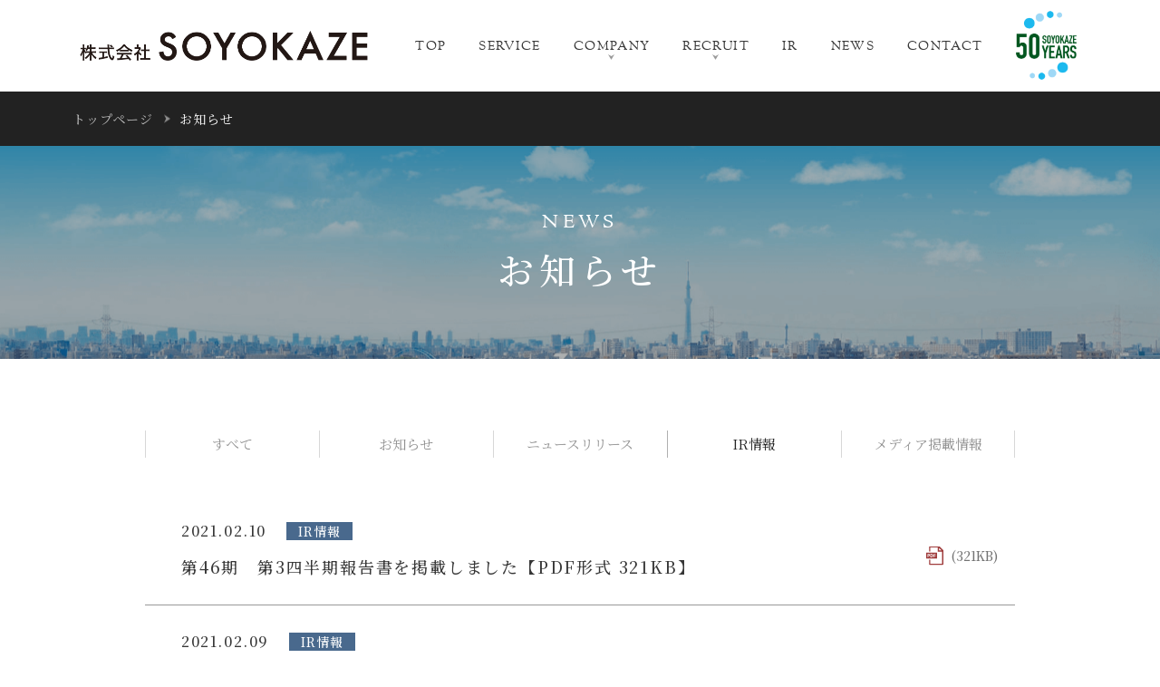

--- FILE ---
content_type: text/html; charset=UTF-8
request_url: https://corp.sykz.co.jp/news/category/ir/page/2/
body_size: 42705
content:
<!DOCTYPE html>
<html lang="ja">

<head>
  <!-- Google Tag Manager -->
  <script>
    (function(w, d, s, l, i) {
      w[l] = w[l] || [];
      w[l].push({
        'gtm.start': new Date().getTime(),
        event: 'gtm.js'
      });
      var f = d.getElementsByTagName(s)[0],
        j = d.createElement(s),
        dl = l != 'dataLayer' ? '&l=' + l : '';
      j.async = true;
      j.src =
        'https://www.googletagmanager.com/gtm.js?id=' + i + dl;
      f.parentNode.insertBefore(j, f);
    })(window, document, 'script', 'dataLayer', 'GTM-WPRPP6T');
  </script>
  <!-- End Google Tag Manager -->
  <meta charset="UTF-8">
  <meta name="viewport" content="width=device-width,initial-scale=1.0,maximum-scale=1.0,user-scalable=0" id="viewport">
  <meta http-equiv="X-UA-Compatible" content="IE=edge">
  <link rel="shortcut icon" href="https://corp.sykz.co.jp/wp/wp-content/themes/urc_corporate/assets/images/favicon.ico">
  <link rel="apple-touch-icon-precomposed" href="https://corp.sykz.co.jp/wp/wp-content/themes/urc_corporate/assets/images/apple-touch-icon-precomposed.jpg">
  <link rel="stylesheet" href="https://corp.sykz.co.jp/wp/wp-content/themes/urc_corporate/assets/css/app.css">
  <link href="https://corp.sykz.co.jp/wp/wp-content/themes/urc_corporate/assets/css/redirect.css" rel="stylesheet">

  <!-- Script tag must be put just after viewport setting. -->
  <script src="https://cdn.jsdelivr.net/npm/viewport-extra@1.0.4/dist/viewport-extra.min.js"></script>

  <script>
    var ua = navigator.userAgent
    var sp = (ua.indexOf('iPhone') > 0 || ua.indexOf('Android') > 0 && ua.indexOf('Mobile') > 0)
    var tab = (ua.indexOf('iPad') > 0 || (!sp && ua.indexOf('Android') > 0))
    new ViewportExtra(tab ? 1280 : 375)
    var isIOS = /iPad/.test(navigator.platform) || (navigator.platform === 'MacIntel' && navigator.maxTouchPoints > 1);
    var checkVersion = /Version\/13/;
    if (isIOS && checkVersion.test(navigator.userAgent)) {
      document.querySelector("meta[name='viewport']").setAttribute('content', 'width=1280');
    }
  </script>

  <meta name='robots' content='index, follow, max-image-preview:large, max-snippet:-1, max-video-preview:-1' />

	<!-- This site is optimized with the Yoast SEO plugin v21.6 - https://yoast.com/wordpress/plugins/seo/ -->
	<title>IR情報 アーカイブ | 2ページ目 (31ページ中) | 株式会社SOYOKAZE</title>
	<link rel="canonical" href="https://corp.sykz.co.jp/50th/special/news/category/ir/page/2/" />
	<link rel="prev" href="https://corp.sykz.co.jp/50th/special/news/category/ir/" />
	<link rel="next" href="https://corp.sykz.co.jp/50th/special/news/category/ir/page/3/" />
	<meta property="og:locale" content="ja_JP" />
	<meta property="og:type" content="article" />
	<meta property="og:title" content="IR情報 アーカイブ | 2ページ目 (31ページ中) | 株式会社SOYOKAZE" />
	<meta property="og:url" content="https://corp.sykz.co.jp/50th/special/news/category/ir/" />
	<meta property="og:site_name" content="株式会社SOYOKAZE" />
	<meta property="og:image" content="https://corp.sykz.co.jp/wp/wp-content/uploads/2023/03/ogp-4.png" />
	<meta property="og:image:width" content="1200" />
	<meta property="og:image:height" content="630" />
	<meta property="og:image:type" content="image/png" />
	<script type="application/ld+json" class="yoast-schema-graph">{"@context":"https://schema.org","@graph":[{"@type":"CollectionPage","@id":"https://corp.sykz.co.jp/50th/special/news/category/ir/","url":"https://corp.sykz.co.jp/50th/special/news/category/ir/page/2/","name":"IR情報 アーカイブ | 2ページ目 (31ページ中) | 株式会社SOYOKAZE","isPartOf":{"@id":"https://corp.sykz.co.jp/#website"},"breadcrumb":{"@id":"https://corp.sykz.co.jp/50th/special/news/category/ir/page/2/#breadcrumb"},"inLanguage":"ja"},{"@type":"BreadcrumbList","@id":"https://corp.sykz.co.jp/50th/special/news/category/ir/page/2/#breadcrumb","itemListElement":[{"@type":"ListItem","position":1,"name":"ホーム","item":"https://corp.sykz.co.jp/"},{"@type":"ListItem","position":2,"name":"IR情報"}]},{"@type":"WebSite","@id":"https://corp.sykz.co.jp/#website","url":"https://corp.sykz.co.jp/","name":"株式会社SOYOKAZE","description":"","publisher":{"@id":"https://corp.sykz.co.jp/#organization"},"potentialAction":[{"@type":"SearchAction","target":{"@type":"EntryPoint","urlTemplate":"https://corp.sykz.co.jp/?s={search_term_string}"},"query-input":"required name=search_term_string"}],"inLanguage":"ja"},{"@type":"Organization","@id":"https://corp.sykz.co.jp/#organization","name":"株式会社SOYOKAZE","url":"https://corp.sykz.co.jp/","logo":{"@type":"ImageObject","inLanguage":"ja","@id":"https://corp.sykz.co.jp/#/schema/logo/image/","url":"https://corp.sykz.co.jp/wp/wp-content/uploads/2023/03/favicon.jpg","contentUrl":"https://corp.sykz.co.jp/wp/wp-content/uploads/2023/03/favicon.jpg","width":192,"height":192,"caption":"株式会社SOYOKAZE"},"image":{"@id":"https://corp.sykz.co.jp/#/schema/logo/image/"}}]}</script>
	<!-- / Yoast SEO plugin. -->


<link rel="alternate" type="application/rss+xml" title="株式会社SOYOKAZE &raquo; IR情報 分類 のフィード" href="https://corp.sykz.co.jp/50th/special/news/category/ir/feed/" />
<link rel='stylesheet' id='wp-block-library-css' href='https://corp.sykz.co.jp/wp/wp-includes/css/dist/block-library/style.min.css?ver=6.2.2' type='text/css' media='all' />
<link rel='stylesheet' id='classic-theme-styles-css' href='https://corp.sykz.co.jp/wp/wp-includes/css/classic-themes.min.css?ver=6.2.2' type='text/css' media='all' />
<style id='global-styles-inline-css' type='text/css'>
body{--wp--preset--color--black: #000000;--wp--preset--color--cyan-bluish-gray: #abb8c3;--wp--preset--color--white: #ffffff;--wp--preset--color--pale-pink: #f78da7;--wp--preset--color--vivid-red: #cf2e2e;--wp--preset--color--luminous-vivid-orange: #ff6900;--wp--preset--color--luminous-vivid-amber: #fcb900;--wp--preset--color--light-green-cyan: #7bdcb5;--wp--preset--color--vivid-green-cyan: #00d084;--wp--preset--color--pale-cyan-blue: #8ed1fc;--wp--preset--color--vivid-cyan-blue: #0693e3;--wp--preset--color--vivid-purple: #9b51e0;--wp--preset--gradient--vivid-cyan-blue-to-vivid-purple: linear-gradient(135deg,rgba(6,147,227,1) 0%,rgb(155,81,224) 100%);--wp--preset--gradient--light-green-cyan-to-vivid-green-cyan: linear-gradient(135deg,rgb(122,220,180) 0%,rgb(0,208,130) 100%);--wp--preset--gradient--luminous-vivid-amber-to-luminous-vivid-orange: linear-gradient(135deg,rgba(252,185,0,1) 0%,rgba(255,105,0,1) 100%);--wp--preset--gradient--luminous-vivid-orange-to-vivid-red: linear-gradient(135deg,rgba(255,105,0,1) 0%,rgb(207,46,46) 100%);--wp--preset--gradient--very-light-gray-to-cyan-bluish-gray: linear-gradient(135deg,rgb(238,238,238) 0%,rgb(169,184,195) 100%);--wp--preset--gradient--cool-to-warm-spectrum: linear-gradient(135deg,rgb(74,234,220) 0%,rgb(151,120,209) 20%,rgb(207,42,186) 40%,rgb(238,44,130) 60%,rgb(251,105,98) 80%,rgb(254,248,76) 100%);--wp--preset--gradient--blush-light-purple: linear-gradient(135deg,rgb(255,206,236) 0%,rgb(152,150,240) 100%);--wp--preset--gradient--blush-bordeaux: linear-gradient(135deg,rgb(254,205,165) 0%,rgb(254,45,45) 50%,rgb(107,0,62) 100%);--wp--preset--gradient--luminous-dusk: linear-gradient(135deg,rgb(255,203,112) 0%,rgb(199,81,192) 50%,rgb(65,88,208) 100%);--wp--preset--gradient--pale-ocean: linear-gradient(135deg,rgb(255,245,203) 0%,rgb(182,227,212) 50%,rgb(51,167,181) 100%);--wp--preset--gradient--electric-grass: linear-gradient(135deg,rgb(202,248,128) 0%,rgb(113,206,126) 100%);--wp--preset--gradient--midnight: linear-gradient(135deg,rgb(2,3,129) 0%,rgb(40,116,252) 100%);--wp--preset--duotone--dark-grayscale: url('#wp-duotone-dark-grayscale');--wp--preset--duotone--grayscale: url('#wp-duotone-grayscale');--wp--preset--duotone--purple-yellow: url('#wp-duotone-purple-yellow');--wp--preset--duotone--blue-red: url('#wp-duotone-blue-red');--wp--preset--duotone--midnight: url('#wp-duotone-midnight');--wp--preset--duotone--magenta-yellow: url('#wp-duotone-magenta-yellow');--wp--preset--duotone--purple-green: url('#wp-duotone-purple-green');--wp--preset--duotone--blue-orange: url('#wp-duotone-blue-orange');--wp--preset--font-size--small: 13px;--wp--preset--font-size--medium: 20px;--wp--preset--font-size--large: 36px;--wp--preset--font-size--x-large: 42px;--wp--preset--spacing--20: 0.44rem;--wp--preset--spacing--30: 0.67rem;--wp--preset--spacing--40: 1rem;--wp--preset--spacing--50: 1.5rem;--wp--preset--spacing--60: 2.25rem;--wp--preset--spacing--70: 3.38rem;--wp--preset--spacing--80: 5.06rem;--wp--preset--shadow--natural: 6px 6px 9px rgba(0, 0, 0, 0.2);--wp--preset--shadow--deep: 12px 12px 50px rgba(0, 0, 0, 0.4);--wp--preset--shadow--sharp: 6px 6px 0px rgba(0, 0, 0, 0.2);--wp--preset--shadow--outlined: 6px 6px 0px -3px rgba(255, 255, 255, 1), 6px 6px rgba(0, 0, 0, 1);--wp--preset--shadow--crisp: 6px 6px 0px rgba(0, 0, 0, 1);}:where(.is-layout-flex){gap: 0.5em;}body .is-layout-flow > .alignleft{float: left;margin-inline-start: 0;margin-inline-end: 2em;}body .is-layout-flow > .alignright{float: right;margin-inline-start: 2em;margin-inline-end: 0;}body .is-layout-flow > .aligncenter{margin-left: auto !important;margin-right: auto !important;}body .is-layout-constrained > .alignleft{float: left;margin-inline-start: 0;margin-inline-end: 2em;}body .is-layout-constrained > .alignright{float: right;margin-inline-start: 2em;margin-inline-end: 0;}body .is-layout-constrained > .aligncenter{margin-left: auto !important;margin-right: auto !important;}body .is-layout-constrained > :where(:not(.alignleft):not(.alignright):not(.alignfull)){max-width: var(--wp--style--global--content-size);margin-left: auto !important;margin-right: auto !important;}body .is-layout-constrained > .alignwide{max-width: var(--wp--style--global--wide-size);}body .is-layout-flex{display: flex;}body .is-layout-flex{flex-wrap: wrap;align-items: center;}body .is-layout-flex > *{margin: 0;}:where(.wp-block-columns.is-layout-flex){gap: 2em;}.has-black-color{color: var(--wp--preset--color--black) !important;}.has-cyan-bluish-gray-color{color: var(--wp--preset--color--cyan-bluish-gray) !important;}.has-white-color{color: var(--wp--preset--color--white) !important;}.has-pale-pink-color{color: var(--wp--preset--color--pale-pink) !important;}.has-vivid-red-color{color: var(--wp--preset--color--vivid-red) !important;}.has-luminous-vivid-orange-color{color: var(--wp--preset--color--luminous-vivid-orange) !important;}.has-luminous-vivid-amber-color{color: var(--wp--preset--color--luminous-vivid-amber) !important;}.has-light-green-cyan-color{color: var(--wp--preset--color--light-green-cyan) !important;}.has-vivid-green-cyan-color{color: var(--wp--preset--color--vivid-green-cyan) !important;}.has-pale-cyan-blue-color{color: var(--wp--preset--color--pale-cyan-blue) !important;}.has-vivid-cyan-blue-color{color: var(--wp--preset--color--vivid-cyan-blue) !important;}.has-vivid-purple-color{color: var(--wp--preset--color--vivid-purple) !important;}.has-black-background-color{background-color: var(--wp--preset--color--black) !important;}.has-cyan-bluish-gray-background-color{background-color: var(--wp--preset--color--cyan-bluish-gray) !important;}.has-white-background-color{background-color: var(--wp--preset--color--white) !important;}.has-pale-pink-background-color{background-color: var(--wp--preset--color--pale-pink) !important;}.has-vivid-red-background-color{background-color: var(--wp--preset--color--vivid-red) !important;}.has-luminous-vivid-orange-background-color{background-color: var(--wp--preset--color--luminous-vivid-orange) !important;}.has-luminous-vivid-amber-background-color{background-color: var(--wp--preset--color--luminous-vivid-amber) !important;}.has-light-green-cyan-background-color{background-color: var(--wp--preset--color--light-green-cyan) !important;}.has-vivid-green-cyan-background-color{background-color: var(--wp--preset--color--vivid-green-cyan) !important;}.has-pale-cyan-blue-background-color{background-color: var(--wp--preset--color--pale-cyan-blue) !important;}.has-vivid-cyan-blue-background-color{background-color: var(--wp--preset--color--vivid-cyan-blue) !important;}.has-vivid-purple-background-color{background-color: var(--wp--preset--color--vivid-purple) !important;}.has-black-border-color{border-color: var(--wp--preset--color--black) !important;}.has-cyan-bluish-gray-border-color{border-color: var(--wp--preset--color--cyan-bluish-gray) !important;}.has-white-border-color{border-color: var(--wp--preset--color--white) !important;}.has-pale-pink-border-color{border-color: var(--wp--preset--color--pale-pink) !important;}.has-vivid-red-border-color{border-color: var(--wp--preset--color--vivid-red) !important;}.has-luminous-vivid-orange-border-color{border-color: var(--wp--preset--color--luminous-vivid-orange) !important;}.has-luminous-vivid-amber-border-color{border-color: var(--wp--preset--color--luminous-vivid-amber) !important;}.has-light-green-cyan-border-color{border-color: var(--wp--preset--color--light-green-cyan) !important;}.has-vivid-green-cyan-border-color{border-color: var(--wp--preset--color--vivid-green-cyan) !important;}.has-pale-cyan-blue-border-color{border-color: var(--wp--preset--color--pale-cyan-blue) !important;}.has-vivid-cyan-blue-border-color{border-color: var(--wp--preset--color--vivid-cyan-blue) !important;}.has-vivid-purple-border-color{border-color: var(--wp--preset--color--vivid-purple) !important;}.has-vivid-cyan-blue-to-vivid-purple-gradient-background{background: var(--wp--preset--gradient--vivid-cyan-blue-to-vivid-purple) !important;}.has-light-green-cyan-to-vivid-green-cyan-gradient-background{background: var(--wp--preset--gradient--light-green-cyan-to-vivid-green-cyan) !important;}.has-luminous-vivid-amber-to-luminous-vivid-orange-gradient-background{background: var(--wp--preset--gradient--luminous-vivid-amber-to-luminous-vivid-orange) !important;}.has-luminous-vivid-orange-to-vivid-red-gradient-background{background: var(--wp--preset--gradient--luminous-vivid-orange-to-vivid-red) !important;}.has-very-light-gray-to-cyan-bluish-gray-gradient-background{background: var(--wp--preset--gradient--very-light-gray-to-cyan-bluish-gray) !important;}.has-cool-to-warm-spectrum-gradient-background{background: var(--wp--preset--gradient--cool-to-warm-spectrum) !important;}.has-blush-light-purple-gradient-background{background: var(--wp--preset--gradient--blush-light-purple) !important;}.has-blush-bordeaux-gradient-background{background: var(--wp--preset--gradient--blush-bordeaux) !important;}.has-luminous-dusk-gradient-background{background: var(--wp--preset--gradient--luminous-dusk) !important;}.has-pale-ocean-gradient-background{background: var(--wp--preset--gradient--pale-ocean) !important;}.has-electric-grass-gradient-background{background: var(--wp--preset--gradient--electric-grass) !important;}.has-midnight-gradient-background{background: var(--wp--preset--gradient--midnight) !important;}.has-small-font-size{font-size: var(--wp--preset--font-size--small) !important;}.has-medium-font-size{font-size: var(--wp--preset--font-size--medium) !important;}.has-large-font-size{font-size: var(--wp--preset--font-size--large) !important;}.has-x-large-font-size{font-size: var(--wp--preset--font-size--x-large) !important;}
.wp-block-navigation a:where(:not(.wp-element-button)){color: inherit;}
:where(.wp-block-columns.is-layout-flex){gap: 2em;}
.wp-block-pullquote{font-size: 1.5em;line-height: 1.6;}
</style>
<link rel="https://api.w.org/" href="https://corp.sykz.co.jp/wp-json/" /><link rel="alternate" type="application/json" href="https://corp.sykz.co.jp/wp-json/wp/v2/news_category/3" />
</head>

<body class="archive paged tax-news_category term-ir term-3 paged-2">
  <!-- Google Tag Manager (noscript) -->
  <noscript><iframe src="https://www.googletagmanager.com/ns.html?id=GTM-WPRPP6T" height="0" width="0" style="display:none;visibility:hidden"></iframe></noscript>
  <!-- End Google Tag Manager (noscript) -->
  
    <div class="wrap js-wrap subpage">

    <header class="header" id="js-header">
      <!-- <div class="header-notice is-sp">
        <p class="header-notice-text">
          <a class="header-notice-link" href="" target="blank"></a>
        </p>
      </div> -->
      <div class="l-container">
        <div class="header-inner">
  <div class="header-logo">
    <h1>
      <a class="header-logo-link" href="https://corp.sykz.co.jp/"><img src="https://corp.sykz.co.jp/wp/wp-content/themes/urc_corporate/assets/images/logo.png" alt="SOYOKAZE"></a>
    </h1>
  </div>
  <div class="header-menu">
    <ul class="header-menu-list u-hidden-sp">
      <li class="header-menu-item">
        <a class="header-menu-item-link" href="https://corp.sykz.co.jp/"><span>TOP</span></a>
      </li>
      <li class="header-menu-item">
        <a class="header-menu-item-link" href="https://corp.sykz.co.jp/service/"><span>SERVICE</span></a>
      </li>
      <li class="header-menu-item js-header-menu-item-link">
        <span class="header-menu-item-link header-menu-item-link-dropdown"><span>COMPANY</span></span>
        <div class="header-menu-dropdown js-header-menu-dropdown">
          <ul class="header-menu-dropdown-list">
            <li class="header-menu-dropdown-item">
              <a class="header-menu-dropdown-link" href="https://corp.sykz.co.jp/company/">
                <div class="header-menu-dropdown-image">
                  <img src="https://corp.sykz.co.jp/wp/wp-content/themes/urc_corporate/assets/images/company-menu1.jpg" alt="">
                </div>
                <p class="header-menu-dropdown-text">会社概要</p>
              </a>
            </li>
            <li class="header-menu-dropdown-item">
              <a class="header-menu-dropdown-link" href="https://corp.sykz.co.jp/history/">
                <div class="header-menu-dropdown-image">
                  <img src="https://corp.sykz.co.jp/wp/wp-content/themes/urc_corporate/assets/images/company-menu2.jpg" alt="">
                </div>
                <p class="header-menu-dropdown-text">沿革</p>
              </a>
            </li>
          </ul>
        </div>
      </li>
      <li class="header-menu-item js-header-menu-item-link">
        <span class="header-menu-item-link header-menu-item-link-dropdown"><span>RECRUIT</span></span>
        <div class="header-menu-dropdown header-menu-dropdown-recruit js-header-menu-dropdown">
          <ul class="header-menu-dropdown-list">
            <li class="header-menu-dropdown-item is-external">
              <a class="header-menu-dropdown-link" target="_blank" href="https://corp.sykz.co.jp/newgraduate/">
                <div class="header-menu-dropdown-image">
                  <img src="https://corp.sykz.co.jp/wp/wp-content/themes/urc_corporate/assets/images/recruit-menu1.jpg" alt="">
                </div>
                <p class="header-menu-dropdown-text">新卒採用</p>
              </a>
            </li>
            <li class="header-menu-dropdown-item is-external">
              <a class="header-menu-dropdown-link" target="_blank" href="https://sykz-recruit.net">
                <div class="header-menu-dropdown-image">
                  <img src="https://corp.sykz.co.jp/wp/wp-content/themes/urc_corporate/assets/images/recruit-menu2.jpg" alt="">
                </div>
                <p class="header-menu-dropdown-text">中途採用（パート含む）</p>
              </a>
            </li>
          </ul>
        </div>
      </li>
      <li class="header-menu-item">
        <a class="header-menu-item-link" href="https://corp.sykz.co.jp/ir/"><span>IR</span></a>
      </li>
      <li class="header-menu-item">
        <a class="header-menu-item-link" href="https://corp.sykz.co.jp/news/"><span>NEWS</span></a>
      </li>
      <li class="header-menu-item">
        <a class="header-menu-item-link" href="https://corp.sykz.co.jp/contact/"><span>CONTACT</span></a>
      </li>
    </ul>
    <div class="header-menu-toggle u-hidden-pc" id="js-header-menu-toggle">
      <div class="header-menu-mobile">
        <span class="header-menu-mobile-line-1st"></span>
        <span class="header-menu-mobile-line-2nd"></span>
        <span class="header-menu-mobile-line-3rd"></span>
      </div>
    </div>
  </div>
  <div class="header-special">
    <div class="header-special__img">
      <a class="header-special__link" href="https://corp.sykz.co.jp/50th/?from=corp-header-50th">
        <img src="https://corp.sykz.co.jp/wp/wp-content/themes/urc_corporate/assets/images/50th/campaign-50th.png" alt="50 SOYOKAZE YEARS">
      </a>
    </div>
  </div>
  <div class="header-mobile-dropdown u-hidden-pc" id="js-header-mobile-dropdown">
    <nav class="header-mobile-menu">
      <ul class="header-mobile-menu-list">
        <li class="header-mobile-menu-list-item">
          <a href="https://corp.sykz.co.jp/" class="header-mobile-menu-accordion">トップページ
            <span class="header-mobile-menu-accordion-icon-link"></span>
          </a>
        </li>
        <li class="header-mobile-menu-list-item">
          <a href="https://corp.sykz.co.jp/service/" class="header-mobile-menu-accordion">事業紹介
            <span class="header-mobile-menu-accordion-icon-link"></span>
          </a>
        </li>
        <li class="header-mobile-menu-list-item">
          <span class="header-mobile-menu-accordion js-menu">企業情報</span>
          <span class="header-mobile-menu-accordion-trigger js-menu-accordion"></span>
          <div class="header-mobile-menu-accordion-panel js-menu-accordion-panel">
            <ul class="header-mobile-menu-accordion-list">
              <li class="header-mobile-menu-accordion-item">
                <a href="https://corp.sykz.co.jp/company/" class="header-mobile-menu-accordion-item-link">会社概要<span class="header-mobile-menu-accordion-icon-link"></span></a>
              </li>
              <li class="header-mobile-menu-accordion-item">
                <a href="https://corp.sykz.co.jp/history/" class="header-mobile-menu-accordion-item-link">沿革<span class="header-mobile-menu-accordion-icon-link"></span></a>
              </li>
            </ul>
          </div>
        </li>
        <li class="header-mobile-menu-list-item">
          <a href="https://corp.sykz.co.jp/ir/" class="header-mobile-menu-accordion">IR情報
            <span class="header-mobile-menu-accordion-icon-link"></span>
          </a>
        </li>
        <li class="header-mobile-menu-list-item">
          <span class="header-mobile-menu-accordion js-menu">採用情報</span>
          <span class="header-mobile-menu-accordion-trigger js-menu-accordion"></span>
          <div class="header-mobile-menu-accordion-panel js-menu-accordion-panel">
            <ul class="header-mobile-menu-accordion-list">
              <li class="header-mobile-menu-accordion-item">
                <a href="https://corp.sykz.co.jp/newgraduate/" target="_blank" class="header-mobile-menu-accordion-item-link">新卒採用<span class="header-mobile-menu-accordion-icon-link"></span></a>
              </li>
              <li class="header-mobile-menu-accordion-item">
                <a href="https://sykz-recruit.net" target="_blank" class="header-mobile-menu-accordion-item-link">中途採用（パート含む）<span class="header-mobile-menu-accordion-icon-link"></span></a>
              </li>
            </ul>
          </div>
        </li>
        <li class="header-mobile-menu-list-item">
          <a href="https://corp.sykz.co.jp/news/" class="header-mobile-menu-accordion">お知らせ
            <span class="header-mobile-menu-accordion-icon-link"></span>
          </a>
        </li>
        <li class="header-mobile-menu-list-item">
          <a href="https://corp.sykz.co.jp/regarding-land-use/" class="header-mobile-menu-accordion">土地活用について
            <span class="header-mobile-menu-accordion-icon-link"></span>
          </a>
        </li>
        <li class="header-mobile-menu-list-item">
          <a href="https://corp.sykz.co.jp/contact/" class="header-mobile-menu-accordion">お問い合わせ
            <span class="header-mobile-menu-accordion-icon-link"></span>
          </a>
        </li>
      </ul>
    </nav>
  </div>
</div>      </div>
    </header>
<div class="breadcrumbs u-hidden-sp">
  <div class="l-container">
    <ul class="breadcrumbs-wrapper">
      <li class="breadcrumbs-item">
        <a class="breadcrumbs-link" href="https://corp.sykz.co.jp/"><span>トップページ</span></a>
      </li>
              <li class="breadcrumbs-item is-current">
                      <span class="breadcrumbs-link">
              <i class="breadcrumbs-ctrl icon-ctrl"></i>
              <span>お知らせ</span>
            </span>
                  </li>
          </ul>
  </div>
</div>

<div class="main-inner news-page">

  
<div class="inner-hero inner-hero-about js-hero" style="background-image: url(https://corp.sykz.co.jp/wp/wp-content/themes/urc_corporate/assets/images/about/hero-about-new.jpg)">
  <div class="l-container">
    <div class="inner-hero-content">
      <h1 class="inner-hero-heading">
        <span class="inner-hero-heading-en">NEWS</span>
        お知らせ      </h1>
    </div>
  </div>
</div>

  <div class="news-page-main">
    <div class="l-container-sm">
      <div class="news-page-container">
        <ul class="news-page-category">
          <li class="news-page-category-item">
            <a href="https://corp.sykz.co.jp/news/" class="news-page-category-link ">すべて</a>
          </li>
          <li class="news-page-category-item">
            <a href="https://corp.sykz.co.jp/news/category/announcement" class="news-page-category-link ">お知らせ</a>
          </li>
          <li class="news-page-category-item">
            <a href="https://corp.sykz.co.jp/news/category/press-release" class="news-page-category-link ">ニュースリリース</a>
          </li>
          <li class="news-page-category-item">
            <a href="https://corp.sykz.co.jp/news/category/ir" class="news-page-category-link  is-active">IR情報</a>
          </li>
          <li class="news-page-category-item">
            <a href="https://corp.sykz.co.jp/news/category/media" class="news-page-category-link ">メディア掲載情報</a>
          </li>
        </ul>
        <ul class="news-list">
                                    <li class="news-item">
  <a class="news-link is-pdf"
          href="https://corp.sykz.co.jp/wp/wp-content/uploads/2021/02/20210210_3q_shihankihoukoku.pdf"
        target="_blank"  >
    <div class="news-details">
      <time class="news-date"
            datetime="2021-02-10">2021.02.10</time>
              <span class="news-category">IR情報</span>
          </div>
    <div class="news-title">
      <p>第46期　第3四半期報告書を掲載しました【PDF形式 321KB】</p>
    </div>

          <span class="button-line button-line-news">
                        <span class="news-pdf-size">(321KB)</span>
                      </span>
      </a>
</li>

                          <li class="news-item">
  <a class="news-link is-pdf"
          href="https://corp.sykz.co.jp/wp/wp-content/uploads/2021/02/20210209_03.pdf"
        target="_blank"  >
    <div class="news-details">
      <time class="news-date"
            datetime="2021-02-09">2021.02.09</time>
              <span class="news-category">IR情報</span>
          </div>
    <div class="news-title">
      <p>2021年3月期の期末配当予想の修正（無配）及び株主優待制度廃止に関するお知らせ【PDF形式 155KB】</p>
    </div>

          <span class="button-line button-line-news">
                        <span class="news-pdf-size">(155KB)</span>
                      </span>
      </a>
</li>

                          <li class="news-item">
  <a class="news-link is-pdf"
          href="https://corp.sykz.co.jp/wp/wp-content/uploads/2021/02/20210209_02.pdf"
        target="_blank"  >
    <div class="news-details">
      <time class="news-date"
            datetime="2021-02-09">2021.02.09</time>
              <span class="news-category">IR情報</span>
          </div>
    <div class="news-title">
      <p>株式会社ユニマットライフによる当社株式に対する公開買付けに係る賛同及び応募推奨に関するお知らせ【PDF形式 709KB】</p>
    </div>

          <span class="button-line button-line-news">
                        <span class="news-pdf-size">(709KB)</span>
                      </span>
      </a>
</li>

                          <li class="news-item">
  <a class="news-link is-pdf"
          href="https://corp.sykz.co.jp/wp/wp-content/uploads/2021/02/20210209_01.pdf"
        target="_blank"  >
    <div class="news-details">
      <time class="news-date"
            datetime="2021-02-09">2021.02.09</time>
              <span class="news-category">IR情報</span>
          </div>
    <div class="news-title">
      <p>株式会社ユニマットライフによる株式会社ユニマット リタイアメント・コミュニティ株式（証券コード9707）に対する公開買付けの開始に関するお知らせ【PDF形式 167KB】</p>
    </div>

          <span class="button-line button-line-news">
                        <span class="news-pdf-size">(167KB)</span>
                      </span>
      </a>
</li>

                          <li class="news-item">
  <a class="news-link is-pdf"
          href="https://corp.sykz.co.jp/wp/wp-content/uploads/2021/02/20210209_3q_tanshin.pdf"
        target="_blank"  >
    <div class="news-details">
      <time class="news-date"
            datetime="2021-02-09">2021.02.09</time>
              <span class="news-category">IR情報</span>
          </div>
    <div class="news-title">
      <p>第46期　第3四半期決算短信〔日本基準〕（連結）を掲載しました【PDF形式 365KB】</p>
    </div>

          <span class="button-line button-line-news">
                        <span class="news-pdf-size">(365KB)</span>
                      </span>
      </a>
</li>

                          <li class="news-item">
  <a class="news-link is-pdf"
          href="https://corp.sykz.co.jp/wp/wp-content/uploads/2020/12/ns_web_0141501602012.pdf"
        target="_blank"  >
    <div class="news-details">
      <time class="news-date"
            datetime="2020-12-01">2020.12.01</time>
              <span class="news-category">IR情報</span>
          </div>
    <div class="news-title">
      <p>第46期　上半期事業報告書を掲載しました【PDF形式 1,013KB】</p>
    </div>

          <span class="button-line button-line-news">
                        <span class="news-pdf-size">(1,013KB)</span>
                      </span>
      </a>
</li>

                          <li class="news-item">
  <a class="news-link is-pdf"
          href="https://corp.sykz.co.jp/wp/wp-content/uploads/2020/11/20201126_2q_setsumeikai.pdf"
        target="_blank"  >
    <div class="news-details">
      <time class="news-date"
            datetime="2020-11-26">2020.11.26</time>
              <span class="news-category">IR情報</span>
          </div>
    <div class="news-title">
      <p>第46期　第2四半期　決算説明会資料を掲載しました【PDF形式 4MB】</p>
    </div>

          <span class="button-line button-line-news">
                        <span class="news-pdf-size">(4MB)</span>
                      </span>
      </a>
</li>

                          <li class="news-item">
  <a class="news-link is-pdf"
          href="https://corp.sykz.co.jp/wp/wp-content/uploads/2020/11/20201113_2q_shihankihoukoku.pdf"
        target="_blank"  >
    <div class="news-details">
      <time class="news-date"
            datetime="2020-11-13">2020.11.13</time>
              <span class="news-category">IR情報</span>
          </div>
    <div class="news-title">
      <p>第46期　第2四半期報告書を掲載しました【PDF形式 331KB】</p>
    </div>

          <span class="button-line button-line-news">
                        <span class="news-pdf-size">(331KB)</span>
                      </span>
      </a>
</li>

                          <li class="news-item">
  <a class="news-link is-pdf"
          href="https://corp.sykz.co.jp/wp/wp-content/uploads/2020/11/20201112_2q_tanshin.pdf"
        target="_blank"  >
    <div class="news-details">
      <time class="news-date"
            datetime="2020-11-12">2020.11.12</time>
              <span class="news-category">IR情報</span>
          </div>
    <div class="news-title">
      <p>第46期　第2四半期決算短信〔日本基準〕（連結）を掲載しました【PDF形式 254KB】</p>
    </div>

          <span class="button-line button-line-news">
                        <span class="news-pdf-size">(254KB)</span>
                      </span>
      </a>
</li>

                          <li class="news-item">
  <a class="news-link is-pdf"
          href="https://corp.sykz.co.jp/wp/wp-content/uploads/2020/11/20201110_01.pdf"
        target="_blank"  >
    <div class="news-details">
      <time class="news-date"
            datetime="2020-11-10">2020.11.10</time>
              <span class="news-category">IR情報</span>
          </div>
    <div class="news-title">
      <p>2021年３月期第２四半期（累計）業績予想の修正に関するお知らせ【PDF形式 153KB】</p>
    </div>

          <span class="button-line button-line-news">
                        <span class="news-pdf-size">(153KB)</span>
                      </span>
      </a>
</li>

                      
        </ul>

                          <div class="news-page-button">
            
<a class="button button-news-page" href="https://corp.sykz.co.jp/news/category/ir/page/3/" >
  <div class="button-frame js-observe">
    <span></span>
    <span></span>
    <span></span>
    <span></span>
  </div>
    <span class="button-text">NEXT PAGE</span>
  <span class="button-line">
    <svg class="button-svg">
      <use xlink:href="https://corp.sykz.co.jp/wp/wp-content/themes/urc_corporate/assets/svg/sprite.svg#sprite-arrow"></use>
    </svg>
  </span>
</a>
          </div>
              </div>
    </div>
  </div>
</div>

<footer class="footer footer-inner-page">
  <div class="footer-menu">
    <div class="l-container">
      <div class="footer-inner u-hidden-sp">
        <div class="footer-col">
          <ul class="footer-list">
            <li class="footer-item">
              <span class="footer-link">
                <span>COMPANY</span>
              </span>
              <ul class="footer-list-inner">
                <li class="footer-item-inner">
                  <a class="footer-link-inner" href="https://corp.sykz.co.jp/company/">会社概要</a>
                </li>
                <li class="footer-item-inner">
                  <a class="footer-link-inner" href="https://corp.sykz.co.jp/history/">沿革</a>
                </li>
              </ul>
            </li>
          </ul>
        </div>

        <div class="footer-col footer-col-second">
          <ul class="footer-list">
            <li class="footer-item">
              <span class="footer-link">
                <span>SERVICE</span>
              </span>
              <ul class="footer-list-inner">
                <li class="footer-item-inner">
                  <a class="footer-link-inner" href="https://corp.sykz.co.jp/service/">事業紹介</a>
                </li>
                <li class="footer-item-inner">
                  <a class="footer-link-inner" href="https://corp.sykz.co.jp/service/nursing-care/">在宅系・入居系介護サービス</a>
                </li>
                <li class="footer-item-inner">
                  <a class="footer-link-inner" href="https://corp.sykz.co.jp/service/special/">特化型デイサービス</a>
                </li>
                <li class="footer-item-inner">
                  <a class="footer-link-inner" href="https://corp.sykz.co.jp/service/technology/">未来創造事業</a>
                </li>
              </ul>
            </li>
          </ul>
        </div>

        <div class="footer-col footer-col-third">
          <ul class="footer-list">
            <li class="footer-item">
              <span class="footer-link">
                <span>RECRUIT</span>
              </span>
              <ul class="footer-list-inner">
                <li class="footer-item-inner">
                  <a class="footer-link-inner" href="https://corp.sykz.co.jp/newgraduate/" target="_blank">新卒採用</a>
                </li>
                <li class="footer-item-inner">
                  <a class="footer-link-inner" href="https://sykz-recruit.net" target="_blank">中途採用（パート含む）</a>
                </li>
              </ul>
            </li>
          </ul>
        </div>

        <div class="footer-col footer-col-last">
          <ul class="footer-list">
            <li class="footer-item">
              <a class="footer-link" href="https://corp.sykz.co.jp/ir/">
                <span>IR</span>
              </a>
              <ul class="footer-list-inner">
                <li class="footer-list-col">
                  <ul class="footer-item-col">
                    <li class="footer-item-inner">
                      <a class="footer-link-inner" href="https://corp.sykz.co.jp/ir/earning/">決算短信</a>
                    </li>
                    <li class="footer-item-inner">
                      <a class="footer-link-inner" href="https://corp.sykz.co.jp/ir/security/">有価証券報告書</a>
                    </li>
                    <li class="footer-item-inner">
                      <a class="footer-link-inner" href="https://corp.sykz.co.jp/ir/business-report/">事業報告書</a>
                    </li>
                    <li class="footer-item-inner">
                      <a class="footer-link-inner" href="https://corp.sykz.co.jp/ir/presentation/">決算説明会</a>
                    </li>
                    <li class="footer-item-inner">
                      <a class="footer-link-inner" href="https://corp.sykz.co.jp/ir/meeting/">株主総会</a>
                    </li>
                  </ul>
                </li>
                <li class="footer-list-col">
                  <ul class="footer-item-col">
                    <li class="footer-item-inner">
                      <a class="footer-link-inner" href="https://corp.sykz.co.jp/ir/outline/">株式概要</a>
                    </li>
                    <li class="footer-item-inner">
                      <a class="footer-link-inner" href="https://corp.sykz.co.jp/ir/stockholder/">株主優待</a>
                    </li>
                    <li class="footer-item-inner">
                      <a class="footer-link-inner" href="https://corp.sykz.co.jp/ir/calendar/">IRカレンダー</a>
                    </li>
                    <li class="footer-item-inner">
                      <a class="footer-link-inner" href="https://corp.sykz.co.jp/ir/news/">IRニュース</a>
                    </li>
                  </ul>
                </li>
              </ul>
            </li>
          </ul>
        </div>

        <div class="footer-col footer-col-side">
          <ul class="footer-list">
            <li class="footer-item">
              <ul class="footer-list-inner">
                <li class="footer-item-inner">
                  <a class="footer-link-inner" href="https://corp.sykz.co.jp/news/">お知らせ</a>
                </li>
                <li class="footer-item-inner">
                  <a class="footer-link-inner" href="https://art-a.jp/?from=corp-footer" target="_blank">アートアクション</a>
                </li>
                <li class="footer-item-inner">
                  <a class="footer-link-inner" href="https://corp.sykz.co.jp/regarding-land-use/">土地活用について</a>
                </li>
                <li class="footer-item-inner">
                  <a class="footer-link-inner" href="https://corp.sykz.co.jp/contact/" target="_blank">お問い合わせ</a>
                </li>
                <li class="footer-item-inner">
                  <a class="footer-link-inner" href="https://corp.sykz.co.jp/privacypolicy/" target="_blank">プライバシーポリシー</a>
                </li>
            </li>
          </ul>
          </ul>
        </div>
      </div>
      <div class="footer-inner footer-inner-sp u-hidden-pc">
        <ul class="footer-list">
          <li class="footer-item">
            <a class="footer-link" href="https://corp.sykz.co.jp/contact/" target="_blank">お問い合わせ</a>
          </li>
          <li class="footer-item">
            <a class="footer-link" href="https://corp.sykz.co.jp/privacypolicy/" target="_blank">プライバシーポリシー</a>
          </li>
        </ul>
        <ul class="footer-list">
          <li class="footer-item">
            <a class="footer-link" href="https://art-a.jp/?from=corp-footer" target="_blank">アートアクション</a>
          </li>
          <li class="footer-item">
            <a class="footer-link" href="https://corp.sykz.co.jp/regarding-land-use/">土地活用について</a>
          </li>
        </ul>
      </div>
    </div>
  </div>
  <div class="footer-banner">
    <div class="l-container">
      <div class="footer-banner-inner">
        <div class="footer-banner-left">
          <div class="footer-banner-left-image">
            <a class="footer-banner-link" href="https://corp.sykz.co.jp/"><img src="https://corp.sykz.co.jp/wp/wp-content/themes/urc_corporate/assets/images/footer-logo-text.png" alt="SOYOKAZE Co., Ltd."></a>
          </div>
          <div class="footer-banner-left-text">
            <p>〒107-0062 東京都港区南青山二丁目５−１７ ポーラ青山ビルディング　<br class="u-hidden-pc">TEL:0120-384-233</p>
          </div>
        </div>
      </div>
    </div>
  </div>
  <div class="footer-bottom">
    <div class="l-container">
      <span class="footer-copyright u-hidden-sp"><span class="footer-copyright-first">©</span> 2020 SOYOKAZE Co., Ltd.</span>
      <span class="footer-copyright u-hidden-pc"><span class="footer-copyright-first">©  2020</span> SOYOKAZE Co., Ltd.</span>
    </div>
  </div>
</footer>
</div>


<script src="https://corp.sykz.co.jp/wp/wp-content/themes/urc_corporate/assets/js/app.js"></script>

</body>

</html>

--- FILE ---
content_type: text/css
request_url: https://corp.sykz.co.jp/wp/wp-content/themes/urc_corporate/assets/css/redirect.css
body_size: 1072
content:
/* .main-wrap {
    margin: 0;
}

.redirect-content-wrap {
    display: flex;
    justify-content: center;
    padding: 5em 1em;
}

.redirect-content {
    font-size: 1.1em;
}

.redirect-content h2 {
    margin-bottom: 1em;
    font-size: 1.4em;
}

.mainte-button {
    margin-top: 5em;
} */





/* .header-logo-link {
    width: auto;
} */

@media screen and (max-width: 767px) {
    .header-logo {
        padding: 10px 0 8px;
    }
    .header-logo-link {
        width: 204px;
    }

    .header-mobile-dropdown{
        top: 49px;
    }
    .header-mobile-dropdown.is-active{
        height: calc(100vh - 50px);

    }
}

/* .footer-banner-link:first-child {
    width: 150px;
} */

.contact-field-wrapper-inner{
    padding-left: 0px;
}

@media screen and (max-width: 767px) {
    .contact-field-wrapper-inner{
        padding-left: 25px;
    }
}

.privacy-page-list-item-table p{
    margin-bottom: 0;
}

@media screen and (max-width: 767px) {
    .main-inner{
        margin-top: 48px;
    }
}

--- FILE ---
content_type: image/svg+xml
request_url: https://corp.sykz.co.jp/wp/wp-content/themes/urc_corporate/assets/images/arrow.svg
body_size: 197
content:
<svg data-name="arrow-down" xmlns="http://www.w3.org/2000/svg" width="7.18" height="5.625"><path d="M3.59 5.612L-.02.012 3.65 1.83 7.19.012z" fill="#373737" fill-rule="evenodd" opacity=".5"/></svg>

--- FILE ---
content_type: image/svg+xml
request_url: https://corp.sykz.co.jp/wp/wp-content/themes/urc_corporate/assets/svg/sprite.svg
body_size: 87941
content:
<svg xmlns="http://www.w3.org/2000/svg" class="svg-sprite"><symbol id="sprite-arrow-down" viewBox="0 0 7.18 5.625"><title>arrow-down</title><path d="M3.59 5.612L-.02.012 3.65 1.83 7.19.012z" fill="#373737" fill-rule="evenodd" opacity=".5"/></symbol><symbol id="sprite-arrow-link" viewBox="0 0 23 23"><title>arrow-link</title><defs><clipPath id="a"><path fill="#373737" d="M1 23L14.512 8.74"/></clipPath><clipPath id="b"><path fill="#373737" d="M6 1h16v13"/></clipPath></defs><g opacity=".5" fill="#373737"><path d="M1 23L14.512 8.74"/><path stroke="#373737" stroke-miterlimit="20" stroke-width="2" d="M1 23L14.512 8.74" clip-path="url(&quot;#a&quot;)"/></g><path fill="#373737" d="M16.282 7.685l-1.765 8.135-1.638-4.852-4.73-1.516z" opacity=".5"/><g opacity=".5"><path fill="none" stroke="#373737" stroke-miterlimit="20" stroke-width="2" d="M6 1v0h16v13" clip-path="url(&quot;#b&quot;)"/></g></symbol><symbol id="sprite-arrow-open" viewBox="0 0 16.668 9.679"><title>arrow-open</title><path data-name="パス 16" d="M16.668 0L8.334 3.185 0 0l8.334 9.679z" fill="currentColor"/></symbol><symbol id="sprite-arrow-white" viewBox="0 0 38 9"><title>arrow-white</title><defs><clipPath id="a"><path fill="#fff" d="M0 4h37"/></clipPath></defs><g opacity=".9"><path fill="#fff" stroke="#fff" d="M0 4h37"/><path stroke="#989898" stroke-miterlimit="20" stroke-width="2" d="M0 4h37" clip-path="url(&quot;#a&quot;)"/></g><path fill="#989898" stroke="#989898" d="M37.997 4.505l-7 4.504L33.27 4.42 30.997.003z" opacity=".9"/></symbol><symbol id="sprite-arrow" viewBox="0 0 38.5 9"><title>arrow</title><path opacity=".5" fill="#373737" d="M38.5 4.5l-7-4.5 2.1 4H.5v1h33l-2 4z"/></symbol><symbol id="sprite-mv-en-text" viewBox="0 0 337.501 16.937"><title>mv-en-text</title><path d="M11.304.906H7.145v.56l1.887.224.016 5.791c0 3.136-1.024 4.32-3.151 4.32-1.84 0-3.008-1.008-3.008-4.016V6.313c0-1.584 0-3.135.016-4.656l1.808-.191v-.56h-4.7v.56l1.488.16c.03 1.555.03 3.119.03 4.687v1.856c0 3.264 1.68 4.656 4.16 4.656 2.431 0 4.063-1.44 4.063-4.9l.032-6.272 1.52-.191v-.56zm16.011 0h-4.1v.56l1.871.224.017 8.479L18.479.906h-2.5v.543l1.312.16.144.208-.004 9.984-1.5.192v.576h4.112v-.576l-1.863-.212-.016-8.959 7.119 9.871h.528l.016-11.023 1.488-.208v-.56zm9.5.56v-.56h-4.751v.56l1.663.176c.048 1.536.048 3.1.048 4.655v.88c0 1.568 0 3.12-.048 4.64l-1.663.176v.576h4.751v-.576l-1.664-.176c-.048-1.536-.048-3.1-.048-4.64v-.88c0-1.584 0-3.136.048-4.655zm18.873 0v-.56H52.52l-3.936 9.919L44.505.906h-2.974v.56l1.616.191-.016 10.144-1.552.192v.576h3.852v-.576l-1.552-.192v-5.68c0-.016-.048-2.127-.08-3.648l4.191 10.1h.656l4.032-10.159-.016 4.815c-.016 1.52 0 3.072-.032 4.608l-1.568.16v.576h4.624v-.576l-1.664-.16c-.032-1.552-.032-3.1-.032-4.656v-.88c0-1.584 0-3.136.032-4.655zm7.908 6.511l1.824-5.535 1.839 5.535h-3.663zm6.367 3.856L66.204.794h-.9l-3.7 11.007-1.44.192v.576h3.84v-.576l-1.673-.212 1.04-3.152h4.111l1.056 3.184-1.76.176v.576h4.624v-.576zm13-10.224l.448 2.337h.8l-.16-3.04H74.58l-.128 3.04h.8l.448-2.337h2.927c.032 1.536.032 3.12.032 4.688v.88c0 1.568 0 3.12-.032 4.64l-1.856.176v.576h5.1v-.576l-1.84-.176c-.048-1.536-.048-3.1-.048-4.64v-.88c0-1.6 0-3.167.048-4.688h2.928zm15.984 4.9c0-1.856 0-3.408.048-4.943h1.648c1.9 0 2.768.863 2.768 2.384 0 1.471-1.008 2.559-2.88 2.559h-1.584zm5.712 5.344l-.864-2.832a2.538 2.538 0 00-1.92-2.08c1.92-.352 2.928-1.568 2.928-2.976 0-1.951-1.52-3.055-4.128-3.055h-4.767v.56l1.663.176c.048 1.536.048 3.1.048 4.655v.88c0 1.568 0 3.12-.048 4.64l-1.663.176v.576h4.751v-.576l-1.664-.176c-.048-1.5-.048-3.024-.048-4.672h1.072c1.472 0 2.032.3 2.4 1.7l.8 2.88c.192.72.608 1.008 1.648 1.008a4.6 4.6 0 001.232-.16v-.576zm6.65-4.1c.192-2.032 1.36-2.992 2.528-2.992a2.086 2.086 0 012.08 2.128.738.738 0 01-.864.864h-3.744zm5.695.624a3.315 3.315 0 00.112-.992 3.065 3.065 0 00-3.2-3.264c-2.112 0-3.92 1.712-3.92 4.384 0 2.736 1.616 4.288 3.856 4.288a3.588 3.588 0 003.247-1.888l-.336-.256a3.074 3.074 0 01-2.511 1.248c-1.7 0-2.944-1.168-2.96-3.536zm9.241 3.216a2 2 0 01-1.216.464c-.656 0-1.04-.4-1.04-1.344V5.081h2.416v-.737h-2.4l.1-2.415h-.88l-.384 2.367-1.632.192v.593h1.568v4.3c0 .624-.016.992-.016 1.392a1.738 1.738 0 001.888 2.016 2.458 2.458 0 001.92-.8zm6.6-9.632a.977.977 0 100-1.951.976.976 0 10-.007 1.951zm.672 9.888c-.016-.88-.032-2.112-.032-2.928V6.569l.046-2.272-.24-.16-2.512.832v.528l1.472.1c.032.8.032 1.44.032 2.432v.9c0 .816-.016 2.048-.032 2.928l-1.376.208v.512h3.9v-.512zm8.269-7.552l-.224-.16-2.3.848v.512l1.424.112c.032.752.064 1.408.064 2.432v.88c0 .816-.016 2.048-.048 2.944l-1.312.192v.512h4.08v-.512l-1.472-.208c-.016-.9-.032-2.112-.032-2.928V7.465a4.378 4.378 0 011.664-2.335l.224.191a1.552 1.552 0 001.023.464.891.891 0 00.9-1.088 1.384 1.384 0 00-1.215-.576 3.174 3.174 0 00-2.608 2.272zm9.188 3.456c.192-2.032 1.36-2.992 2.528-2.992a2.086 2.086 0 012.08 2.128.738.738 0 01-.864.864h-3.744zm5.7.624a3.315 3.315 0 00.112-.992 3.066 3.066 0 00-3.2-3.264c-2.112 0-3.919 1.712-3.919 4.384 0 2.736 1.615 4.288 3.855 4.288a3.59 3.59 0 003.248-1.888l-.336-.256a3.076 3.076 0 01-2.512 1.248c-1.7 0-2.944-1.168-2.96-3.536zm17.756 3.472c-.016-.88-.032-2.1-.032-2.928V7.129c0-2.16-.816-3.008-2.191-3.008a4.136 4.136 0 00-3.184 1.68 1.9 1.9 0 00-2.032-1.68 4.425 4.425 0 00-3.088 1.648l-.128-1.472-.224-.16-2.3.848v.512l1.424.112c.032.736.064 1.408.064 2.432v.88c0 .816-.016 2.048-.048 2.944l-1.344.192v.512h3.9v-.512l-1.264-.208c-.016-.88-.032-2.112-.032-2.928v-2.54a3.7 3.7 0 012.528-1.247c.992 0 1.488.559 1.488 2.191v1.6c0 .832-.016 2.064-.032 2.944l-1.36.192v.512h3.888v-.512l-1.264-.208c-.016-.88-.032-2.1-.032-2.928V7.261a6.933 6.933 0 00-.048-.848 3.584 3.584 0 012.544-1.279c1.008 0 1.535.5 1.535 2.159v1.632c0 .832-.016 2.048-.032 2.944l-1.359.192v.512h3.887v-.512zm6.736-4.1c.192-2.032 1.359-2.992 2.527-2.992a2.086 2.086 0 012.08 2.128.738.738 0 01-.864.864h-3.743zm5.695.624a3.315 3.315 0 00.112-.992 3.066 3.066 0 00-3.2-3.264c-2.111 0-3.919 1.712-3.919 4.384 0 2.736 1.616 4.288 3.855 4.288a3.59 3.59 0 003.248-1.888l-.336-.256a3.076 3.076 0 01-2.512 1.248c-1.7 0-2.943-1.168-2.959-3.536zm12.671 3.472c-.03-.88-.05-2.1-.05-2.928V7.253c0-2.256-.74-3.136-2.19-3.136a4.594 4.594 0 00-3.2 1.648l-.13-1.472-.22-.16-2.31.848v.512l1.43.112c.03.752.06 1.424.06 2.432v.88c0 .816-.02 2.048-.05 2.944l-1.34.192v.512h3.9v-.512l-1.26-.208c-.02-.88-.03-2.112-.03-2.928V6.389a3.862 3.862 0 012.62-1.28c1.02 0 1.5.544 1.5 2.208v1.6c0 .832-.01 2.064-.03 2.944l-1.36.192v.512h3.92v-.512zm9.75-.256a1.985 1.985 0 01-1.21.464c-.66 0-1.04-.4-1.04-1.344V5.081h2.41v-.737h-2.4l.1-2.415h-.88l-.38 2.367-1.63.192v.593h1.56v4.3c0 .624-.01.992-.01 1.392a1.736 1.736 0 001.88 2.016 2.44 2.44 0 001.92-.8zm20.37-2.16l-.38 2.176a4.98 4.98 0 01-2.21.5c-2.54 0-4.35-1.92-4.35-5.376 0-3.424 1.92-5.375 4.46-5.375a4.034 4.034 0 011.94.5l.38 2.159h.88l-.06-2.511a6.338 6.338 0 00-3.31-.864 5.791 5.791 0 00-5.86 6.1c0 3.584 2.37 6.1 5.86 6.1a6.787 6.787 0 003.47-.864l.05-2.528h-.87zm9.53 3.36a3.936 3.936 0 003.92-4.3c0-2.912-1.99-4.368-3.92-4.368-1.99 0-3.94 1.456-3.94 4.368a3.934 3.934 0 003.929 4.304zm0-.64c-1.62 0-2.58-1.264-2.58-3.664 0-2.384.96-3.728 2.58-3.728 1.6 0 2.57 1.344 2.57 3.728-.011 2.404-.981 3.668-2.581 3.668zm21.34-.3c-.02-.88-.03-2.1-.03-2.928V7.129c0-2.16-.82-3.008-2.2-3.008a4.147 4.147 0 00-3.18 1.68 1.893 1.893 0 00-2.03-1.68 4.417 4.417 0 00-3.09 1.648l-.13-1.472-.22-.16-2.3.848v.512l1.42.112c.03.736.06 1.408.06 2.432v.88c0 .816-.01 2.048-.04 2.944l-1.35.192v.512h3.91v-.512l-1.27-.208c-.01-.88-.03-2.112-.03-2.928v-2.54a3.691 3.691 0 012.53-1.247c.99 0 1.49.559 1.49 2.191v1.6c0 .832-.02 2.064-.04 2.944l-1.36.192v.512h3.89v-.512l-1.26-.208c-.02-.88-.03-2.1-.03-2.928V7.261a7.333 7.333 0 00-.05-.848 3.576 3.576 0 012.54-1.279c1.01 0 1.54.5 1.54 2.159v1.632c0 .832-.02 2.048-.04 2.944l-1.36.192v.512h3.89v-.512zm18.93 0c-.02-.88-.04-2.1-.04-2.928V7.129c0-2.16-.81-3.008-2.19-3.008a4.132 4.132 0 00-3.18 1.68 1.893 1.893 0 00-2.03-1.68 4.417 4.417 0 00-3.09 1.648l-.13-1.472-.22-.16-2.31.848v.512l1.43.112c.03.736.06 1.408.06 2.432v.88c0 .816-.01 2.048-.05 2.944l-1.34.192v.512h3.9v-.512l-1.26-.208c-.02-.88-.03-2.112-.03-2.928v-2.54a3.691 3.691 0 012.53-1.247c.99 0 1.48.559 1.48 2.191v1.6c0 .832-.01 2.064-.03 2.944l-1.36.192v.512h3.89v-.512l-1.26-.208c-.02-.88-.04-2.1-.04-2.928V7.261a7.448 7.448 0 00-.04-.848 3.576 3.576 0 012.54-1.279c1.01 0 1.53.5 1.53 2.159v1.632c0 .832-.01 2.048-.03 2.944l-1.36.192v.512h3.89v-.512zm12.74.016V6.841l.06-2.431-.17-.177-2.37.208v.512l1.31.224-.03 5.312a3.648 3.648 0 01-2.61 1.28c-1.04 0-1.55-.576-1.55-2.24V6.841l.08-2.431-.16-.177-2.4.208v.512l1.33.224-.05 4.448c-.02 2.352.83 3.168 2.27 3.168a4.058 4.058 0 003.12-1.68l.13 1.6 2.27-.144v-.512zm13.85-.016c-.03-.88-.05-2.1-.05-2.928V7.257c0-2.256-.73-3.136-2.19-3.136a4.594 4.594 0 00-3.2 1.648l-.13-1.472-.22-.16-2.3.848v.512l1.42.112c.03.752.06 1.424.06 2.432v.88c0 .816-.01 2.048-.04 2.944l-1.35.192v.512h3.91v-.512l-1.27-.208c-.01-.88-.03-2.112-.03-2.928V6.393a3.862 3.862 0 012.62-1.28c1.03 0 1.51.544 1.51 2.208v1.6c0 .832-.02 2.064-.03 2.944l-1.36.192v.512h3.92v-.512zm7.76-9.888a.977.977 0 100-1.951.976.976 0 10-.011 1.951zm.67 9.888c-.01-.88-.03-2.112-.03-2.928V6.569l.05-2.272-.24-.16-2.51.832v.528l1.47.1c.03.8.03 1.44.03 2.432v.9c0 .816-.01 2.048-.03 2.928l-1.38.208v.512h3.91v-.512zm9.98-.256a2.007 2.007 0 01-1.21.464c-.66 0-1.04-.4-1.04-1.344V5.081h2.41v-.737h-2.4l.1-2.415h-.88l-.39 2.367-1.63.192v.593h1.57v4.3c0 .624-.02.992-.02 1.392a1.742 1.742 0 001.89 2.016 2.455 2.455 0 001.92-.8zm13.07-7.248h-3.35v.5l1.57.208-2.27 6.352-2.35-6.368 1.53-.176v-.512h-3.97v.5l1.03.144 3.17 8-.15.368a5.467 5.467 0 01-1.77 2.656l-.13-.128a1.66 1.66 0 00-1.2-.592.95.95 0 00-1.01.64 1.316 1.316 0 001.49 1.008c1.29 0 2.38-1.184 3.49-4.112l2.94-7.792.98-.192v-.5z" fill="#fff" fill-rule="evenodd"/></symbol><symbol id="sprite-mv-jp-text" viewBox="0 0 391.496 23.813"><title>mv-jp-text</title><path d="M2.505 3.043A15.814 15.814 0 017.16 5.461c.858.7.962.78 1.222.78a.763.763 0 00.7-.858c0-1.69-2.5-2.652-6.5-2.73zm-2.5 5.512a15.989 15.989 0 014.966 2.73 1.238 1.238 0 00.884.494.748.748 0 00.7-.858c0-2.158-3.927-2.756-6.475-2.756zm2.032 9.883a4.848 4.848 0 00-.078.676 3.4 3.4 0 002.392 2.808 1.541 1.541 0 00.962-.572 14.471 14.471 0 011.378-.988c3.615-2.341 10.583-6.917 13.209-13.6l-.364-.182a36.121 36.121 0 01-7.722 8.294c-2.886 2.314-6.839 4.759-7.723 4.759-.312 0-.91-.234-1.664-1.326zM35.656 5.851a2.25 2.25 0 002.132 1.924c.338 0 1.924-.312 2.288-.364 1.274-.182 3.9-.572 7.567-.78 1.95-.13 2.21-.156 2.21-.7 0-.65-1.482-1.118-1.872-1.118-.338 0-1.9.572-2.262.624a73.678 73.678 0 01-7.8.806 3.09 3.09 0 01-1.924-.572zM32.12 15.965a2.791 2.791 0 002.236 2.939c.1 0 1.534-.338 1.69-.364a57.9 57.9 0 0111.623-1.223 40.353 40.353 0 014.576.234c.182.026.884.1 1.014.1a.561.561 0 00.65-.494c0-.676-1.69-1.742-2.34-1.742-.208 0-1.274.208-1.508.26-.676.1-4 .286-4.758.338-1.69.13-10.349 1.014-10.583 1.014a2.808 2.808 0 01-2.236-1.17zm37.518 6.787c6.293-2.574 7.307-8.321 7.827-11.545a29.766 29.766 0 005.59-3.094 26.606 26.606 0 013.094-2.21c.6-.208.832-.286.832-.6 0-.52-1.4-2.288-2.08-2.288-.26 0-1.482.468-1.768.494-1.846.26-12.2 1.456-13.547 1.456a2.444 2.444 0 01-2.236-1.4l-.364.13a2.619 2.619 0 00.208 1.664 3.084 3.084 0 001.924 1.586c.338 0 2-.572 2.366-.65 1.95-.442 10.583-1.586 12.2-1.586.1 0 .39 0 .39.234a19.9 19.9 0 01-6.344 5.174 1.474 1.474 0 00.13-.494c0-.6-1.17-1.4-2.419-1.4a3.589 3.589 0 00-.988.156l-.1.364c1.092.468 1.535.65 1.535 1.534a16.614 16.614 0 01-.676 4.186 14.044 14.044 0 01-5.8 7.983zM99.98 3.173a2.228 2.228 0 002.028 2.08c.26 0 1.638-.234 1.925-.286 2.106-.286 5.434-.494 6.006-.52 2.834-.182 3.146-.182 3.146-.676 0-.65-1.664-1.17-2.054-1.17-.26 0-1.456.416-1.742.468-1.82.312-6.4.65-7.1.65a2.642 2.642 0 01-1.872-.728zm-2.73 4.992a3.186 3.186 0 00-.052.494 2.773 2.773 0 002.08 2.418c.13 0 2.028-.468 2.7-.572 3.719-.624 9.621-1.222 10.479-1.222.26 0 .338.052.338.182a21.205 21.205 0 01-1.482 3.692c-2.262 4.472-5.486 6.969-10.271 9.127l.13.364c8.035-1.612 10.713-6.865 12.481-10.661.832-1.82.936-2.028 1.352-2.314.7-.468.78-.52.78-.728 0-.442-1.612-1.586-2.054-1.586-.182 0-1.014.494-1.222.546-1.378.286-10.687 1.274-12.559 1.274a2.814 2.814 0 01-2.34-1.144zm30.5 6.89a29.353 29.353 0 0010.037-5.2 1.363 1.363 0 01.416.806 30.135 30.135 0 01.13 3.64c0 .624 0 2.834-.1 4.291-.026.312-.26 1.872-.26 2.21 0 .7.546 2.262 1.222 2.262.624 0 .624-1.144.624-1.4 0-.312-.078-1.872-.078-2.236a170.61 170.61 0 01-.078-5.253 26.275 26.275 0 01.1-3.094c0-.13.156-.7.156-.832a1.515 1.515 0 00-1.092-1.17c1.326-1.066 2.418-1.924 4.238-3.588a9.085 9.085 0 011.976-1.638 1.012 1.012 0 00.754-.78c0-.7-1.716-2-3.12-2a2.275 2.275 0 00-.624.078l-.1.364a1.593 1.593 0 011.144 1.118c0 .65-2.756 3.172-3.692 3.978a56.533 56.533 0 01-11.831 8.112zm32.162-11.284a2.215 2.215 0 00-.1.6c0 .858.962 2.47 2 2.47.156 0 2.21-.494 2.912-.6a88.53 88.53 0 019.543-1.014c.442 0 .78 0 .78.39a21.763 21.763 0 01-1.976 5.278 23.847 23.847 0 01-11.077 11.025l.182.338c7.1-1.95 11.207-7.021 14.353-15.263a1.525 1.525 0 01.858-1.144.525.525 0 00.442-.442 3.273 3.273 0 00-2.08-1.872c-.182 0-1.014.39-1.222.416-.156.026-12.013 1.04-12.091 1.04a2.3 2.3 0 01-2.132-1.3zm32.162-1.066a1.982 1.982 0 01.806 1.82c0 .572-.494 3.51-.78 5.252a33.525 33.525 0 00-.546 5.694c0 3.875 1.066 6.4 2.028 6.4a.623.623 0 00.52-.728c0-.208-.052-1.2-.052-1.43a8.571 8.571 0 01.442-2.445c.156-.572.962-3.38 1.118-4.03l-.364-.156c-.39.858-1.092 2.5-1.638 3.744a2 2 0 01-.468.78c-.208 0-.364-.936-.364-2.184a31.322 31.322 0 011.3-8.346 17.8 17.8 0 00.728-2.444 2.741 2.741 0 00-2.522-2.288zm7.619 11.492a4.336 4.336 0 00-.806 2.444c0 3.823 4.524 3.823 7.15 3.823 4.16 0 4.368-.364 4.368-.884a1.47 1.47 0 00-1.534-.936c-.208 0-1.144.156-1.352.182-.416.026-1.274.13-2.548.13-2.5 0-5.07-.1-5.07-3.277a5.849 5.849 0 01.156-1.352zm-.442-7.384a19.92 19.92 0 015.772-.988c.52 0 .624.026.676.13-.442.442-1.586 1.664-2.054 2.158l.286.26c1.326-.858 3.406-2.106 4.5-2.236.832-.078 1.144-.1 1.144-.572 0-.988-1.638-1.092-2.964-1.092a12.993 12.993 0 00-7.567 2zm23.038 15.133a16.752 16.752 0 005.04-5.617v3.329c0 .494-.05 3.042-.05 3.614 0 .312.03.546.49.546a.764.764 0 00.91-.676c0-.494-.05-2.938-.05-3.484v-3.8a11.417 11.417 0 012.03 2.236c.75 1.093.86 1.223 1.14 1.223a.808.808 0 00.6-.936c0-1.847-2.88-2.965-3.77-3.2v-1.092h4.19a.437.437 0 00.54-.364.686.686 0 00-.23-.442l-1.48-1.4a.472.472 0 00-.34-.156.339.339 0 00-.29.208l-.8 1.118h-1.59v-1.69c.81-.338.91-.494.91-.7 0-.312-.36-.364-.67-.416l-1.67-.26a23.618 23.618 0 01.13 3.068h-1.9c-1.06 0-1.87-.052-2.62-.1l.44 1.248a17.174 17.174 0 012.03-.1h1.82a26.017 26.017 0 01-5.1 7.541zm9.41 1.56c3.17-2.574 4.97-6.865 4.97-13.573h4.36v9.751c0 .52-.07 3.016-.07 3.562a.453.453 0 00.52.572c.33 0 1.04-.052 1.04-.65 0-.52-.06-2.964-.06-3.51v-9.72h2.89a.435.435 0 00.55-.364.655.655 0 00-.24-.442l-1.71-1.586a.472.472 0 00-.34-.156.4.4 0 00-.31.182l-.89 1.326h-5.74V3.334a34.705 34.705 0 007.15-1.092 2.716 2.716 0 00.91.234.348.348 0 00.41-.338.891.891 0 00-.31-.572l-1.46-1.4c-.36.312-2.34 1.586-6.31 2.5l-1.93-.78a28.647 28.647 0 01.11 3.094v4.524c0 7.306-1.56 10.687-3.85 13.729zm-2.99-19.891V1.379c.68-.26.99-.39.99-.7a.591.591 0 00-.65-.416l-1.87-.26a22.1 22.1 0 01.13 2.756v.858h-1.85c-1.04 0-1.85-.052-2.6-.1l.44 1.248c.5-.026.63-.052.91-.078l-.23.286a11.878 11.878 0 011.43 2.548c.39 1.144.44 1.274.8 1.274a.97.97 0 00.76-1.144c0-.962-.63-1.846-2.68-2.964.52-.026.65-.026 1.04-.026h7.54a.435.435 0 00.55-.364.655.655 0 00-.24-.442l-1.48-1.4a.524.524 0 00-.31-.156.341.341 0 00-.31.208l-.81 1.118h-1.56zm.49 5.226a14.688 14.688 0 002.03-2.548c.65 0 1.02-.026 1.02-.364 0-.286-.19-.364-.71-.6l-1.43-.624a19.5 19.5 0 01-1.58 4.134h-3.88c-1.06 0-1.87-.052-2.62-.1l.44 1.274a19.126 19.126 0 012.05-.13h8.9a.419.419 0 00.52-.364.6.6 0 00-.21-.442l-1.46-1.378a.508.508 0 00-.34-.156.347.347 0 00-.28.208l-.78 1.092h-1.67zm29.83-6.838a2.454 2.454 0 011.58 2.6c0 .7-.08 2.288-.13 3.068-.26 3.562-.41 5.772-.41 7.826 0 1.638 0 6.631 5.51 6.631a11.172 11.172 0 0010.24-8.321l-.36-.13c-2.5 4.264-6.66 6.891-10.14 6.891-3.69 0-3.69-3.147-3.69-5.045 0-2.99.57-9.074.65-9.724.02-.338.31-1.95.31-2.314 0-.806-1.46-1.976-2.81-1.976a1.876 1.876 0 00-.68.1zm29.48 1.976a2.576 2.576 0 011.12 2.522c0 .728-.21 4.316-.21 5.148a13.238 13.238 0 001.64 7c.86 1.352 2.29 2.366 3.12 2.366a.57.57 0 00.62-.546c0-.156-.28-.962-.28-1.144a3.111 3.111 0 01.44-1.145c.1-.234 1.06-2.288 2.29-5.1l-.34-.156c-1.25 1.976-1.54 2.392-2.84 4.316-.49.754-.7.962-1.04.962-.67 0-2.13-1.794-2.13-6.136 0-.754.05-1.924.18-3.354.06-.39.34-2.288.34-2.73a2.594 2.594 0 00-2.7-2.314zm15 11.752c.55.052 1.22.1 1.8.182a1.919 1.919 0 011.43.6.981.981 0 00.72.494c.94 0 .94-1.56.94-1.9 0-2.5-1.25-8.268-5.72-9.36l-.18.338c3.46 2.34 4.11 6.786 4.11 7.93a.761.761 0 01-.34.754 20.234 20.234 0 01-2.78.572zm27.82-6.63h-2.73l-1.69-1.014c.08.936.11 2.288.11 2.912v2.939c0 .364-.11 2.236-.11 2.652a.443.443 0 00.55.468c.86 0 .88-.312.88-.6v-.676h2.99v4.083a41.31 41.31 0 01-6.03.338l.52 1.82c.1.39.21.6.47.6.31 0 .36-.234.52-.728a87.776 87.776 0 0010.06-2.054c.23.468.55 1.248.86 2.028.21.52.34.832.73.832a.908.908 0 00.67-1.04c0-2.418-2.86-4.265-3.72-4.759l-.28.312a16.846 16.846 0 011.45 2.055c-2.47.312-2.73.338-3.92.468v-3.953h2.91v.468c0 .208 0 .416.49.416a.776.776 0 00.91-.676c0-.156-.07-1.924-.07-2.262v-3.224a1.507 1.507 0 00.78-.728.408.408 0 00-.21-.338l-1.15-1.04a.4.4 0 00-.28-.13.291.291 0 00-.26.182l-.42.65h-2.703V6.138c.86-.156 1.48-.26 3.25-.7a2.084 2.084 0 00.8.26.359.359 0 00.39-.364 1.533 1.533 0 00-.31-.6l-.96-1.014c-.81.52-3.74 1.534-9.85 2.6l.02.416a38.184 38.184 0 005.33-.39v2.756zm0 5.642h-2.99v-4.6h2.99v4.6zm1.33-4.6h2.91v4.6h-2.913v-4.6zm-7.59-8.5l-1.93-.91c.08.936.13 2.262.13 2.912v4.993c0 6.474-.23 10.531-3.33 14.795l.32.26c4.13-3.484 4.39-8.191 4.39-15.107v-5.9h14.56v3.978a61.071 61.071 0 00.6 10.634c.99 5.591 3.2 6.241 3.59 6.241a.557.557 0 00.57-.65c0-.208-.21-1.3-.21-1.534 0-.312.47-2.574.73-3.875l-.42-.13c-.36.937-1.01 2.471-1.14 2.783a.636.636 0 01-.39.546c-.37 0-.83-1.222-.96-1.664-.99-3.069-.97-7.853-.97-12.3v-3.64c.78-.468.86-.624.86-.806a.394.394 0 00-.21-.338l-1.24-1.118a.68.68 0 00-.32-.13.3.3 0 00-.26.182l-.52.78h-13.85zm47.11 7.306a1.22 1.22 0 01.83.7c0 .234-.08.26-.78.6-1.79.858-4.24 2.054-5.38 2.626a3.292 3.292 0 00-3.43-3.276 6.094 6.094 0 00-2.89.832c.96-1.248 2.03-2.6 2.89-3.77 1.27-.208 3.64-.6 5.46-1.014 1.82-.442 2.23-.52 2.23-1.04 0-.468-.88-.858-1.51-.858a2.19 2.19 0 00-1.17.442 15.029 15.029 0 01-3.95 1.04c1.04-1.4 1.17-1.56 1.35-1.768a1.609 1.609 0 00.68-1.118c0-.754-1.43-1.43-2.42-1.43a2.349 2.349 0 00-.78.156l-.13.39c.96.364 1.28.624 1.28 1.04 0 .624-1.41 2.73-1.56 2.964a22.561 22.561 0 01-2.53.208 5.667 5.667 0 01-3.12-.754l-.31.234a3.268 3.268 0 003.28 1.872 8.9 8.9 0 001.69-.156 31.116 31.116 0 01-4.29 5.278 3.188 3.188 0 00-1.35 2.028.646.646 0 00.65.728c.36 0 .44-.1 1.14-.988.99-1.274 2.52-3.172 5.04-3.172 2.16 0 2.32 1.638 2.42 2.886-2.75 1.612-5.25 3.25-5.25 5.591 0 3.12 4.89 3.12 6.34 3.12a46.378 46.378 0 005.39-.26.842.842 0 00.91-.65c0-.546-1.12-.988-1.64-.988a6.892 6.892 0 00-.94.13 22.926 22.926 0 01-4.16.416c-3.66 0-4.63-.806-4.63-1.95 0-1.431 1.72-2.835 4.03-4.161.03.7.03 1.4.03 2.808 0 .26 0 1.041.65 1.041.88 0 .88-1.171.88-1.483 0-.52-.1-2.574-.15-3.146a32.142 32.142 0 016.91-2.808c1.12-.312 1.38-.39 1.38-.858a2.735 2.735 0 00-2.44-1.976 1.977 1.977 0 00-.63.1zm15.78 6.552a3.525 3.525 0 00-3.56 3.537 3.55 3.55 0 107.1 0 3.546 3.546 0 00-3.543-3.541zm0 1.014a2.523 2.523 0 11-2.52 2.523 2.524 2.524 0 012.517-2.527z" fill="#fff" fill-rule="evenodd"/></symbol><symbol id="sprite-mv-main-pc" viewBox="0 0 622.75 40.531"><title>mv-main-pc</title><path d="M3.72 24.815c0 2.088-.05 4.7-.22 9.165-.06 2.03-.17 2.379-1.69 3.191a11.926 11.926 0 00-1.74.928 3.918 3.918 0 00.39 1.392c.67 0 2.25-.29 4.67-.29s7.65.232 8.61.232a19.6 19.6 0 006.08-.87c4.67-1.74 8.16-4.989 8.16-10.21a10.191 10.191 0 00-8.5-10.209.393.393 0 01-.06-.7 23.958 23.958 0 002.76-1.8c2.14-1.682 2.81-3.712 2.81-6.5 0-3.422-2.75-5.743-4.67-6.555a21.935 21.935 0 00-8.38-1.45c-2.36 0-5.91.29-7.77.406-2.02.116-3.15.174-3.65.174L.01 3.227c3.38 1.16 3.54 1.45 3.6 2.843.11 1.856.11 5.511.11 9.8v8.934zm16.83-14.329a7.329 7.329 0 01-3.27 6.265 9.219 9.219 0 01-3.82.812 31.856 31.856 0 01-3.27-.116c-1.68-.174-1.97-.348-2.13-1.682-.06-.7-.12-3.48-.12-6.323a28.158 28.158 0 01.28-5.163c.06-.522.23-.638.85-.754a13.59 13.59 0 012.98-.522c3.32 0 4.9.928 6.13 2.146a7.15 7.15 0 012.37 5.337zm-7.77 26.859c-2.14 0-2.64 0-3.88-1.277-1.24-1.218-1.24-1.45-1.24-12.356 0-2.784.28-3.248.51-3.6.67-.638 2.53-.754 4.78-.754 3.1 0 5.52.232 7.54 2.146a9.032 9.032 0 012.87 6.845c0 6.269-4.56 8.996-10.58 8.996zm37.99-18.273a.811.811 0 01-.78-.812c0-4.177-.12-8.354-.12-12.414 0-1.509.17-1.915.79-2.147.56-.232 2.53-.348 5.85-.348h4.39c4.84 0 5.01 2.205 5.57 6.323.06.348.28.464 1.64.522a52.37 52.37 0 01.45-7.425c.22-1.044.33-.928-.29-1.334a2.341 2.341 0 00-1.35-.29c-2.64 0-6.97.29-10.01.29h-5.69c-3.15 0-5.17-.116-6.97-.116h-2.03c-.22 0-.22.058-.22.232l-.12 1.392a.161.161 0 00.06.174c1.18.348 2.36.522 2.93.754a.79.79 0 01.73.7 104.676 104.676 0 01.39 11.718v9.05c0 6.091-.28 9.745-.39 10.673-.06.755-.23 1.219-2.76 1.625a.424.424 0 00-.22.232 12.127 12.127 0 00.11 1.74c4.61-.174 8.83-.406 13-.406 4.61 0 8.55.058 10.29.116 1.92.058 2.25.058 2.7.058a.9.9 0 00.74-.464 27.633 27.633 0 001.68-7.715c0-.29 0-.348-.17-.406a6.089 6.089 0 00-1.23-.116c-1.69 5.975-4.73 6.555-11.65 6.555-5.35 0-6.87-.348-7.71-1.451-.56-.986-.56-2.726-.56-7.135 0-4.815.39-6.613.56-6.9a.747.747 0 01.51-.348 28.166 28.166 0 013.99-.116c3.04 0 5.07 0 6.19.116 2.42.232 2.98.7 3.32 2.32a10.7 10.7 0 00.62 2.205c.06.232.17.406.34.348a5.993 5.993 0 001.29-.174c-.11-1.624-.34-3.365-.39-5.279 0-1.74.34-4.235.45-5.975a6.48 6.48 0 00-1.69.232c-.62 3.481-.79 3.539-4.33 3.829-1.41.116-3.49.174-6.08.174h-3.83zm57.16 20.013c.06.406.11.406.28.406a36.688 36.688 0 015.01-.29c1.18 0 4.11.058 9.12.058a9.577 9.577 0 00.17-1.392c0-.232-.06-.29-.45-.348-1.64-.348-3.27-.522-3.72-.7-1.52-.348-1.85-1.219-1.97-2.843-.22-2.378-.33-5.047-.33-6.5 0-1.682.33-1.8.5-1.8h2.87c4.33 0 9.85-1.044 13.17-4.467 2.36-2.436 3.82-4.641 3.82-8.469a10.787 10.787 0 00-4.05-7.948 17.564 17.564 0 00-10.97-3.422c-.96 0-6.41.116-7.82.116-1.97 0-4.45-.232-5.52-.232a4.977 4.977 0 00-.5 1.508c0 .232 0 .406.28.406 2.81 0 3.15.174 3.71.986.73 1.277.79 5.917.79 12.24v9.166c0 5.569-.17 8.411-.28 9.4-.28 2.031-1.24 2.263-4.28 2.785zm23.64-25.756a10.3 10.3 0 01-6.59 9.8 17.637 17.637 0 01-5.29.7 8.339 8.339 0 01-2.75-.522c-.62-.174-.74-.232-.74-.986 0-3.422.29-15.024.4-17.112a1.371 1.371 0 01.5-1.277c.23-.29 1.24-.7 4-.7 10.86.003 10.47 9.169 10.47 10.093zm17.28-10.21c3.66.87 3.88 1.276 3.94 2.9.05 3.132.17 7.251.17 10.557v6.787c0 6.846-.17 11.834-.73 12.82-.4.871-2.09 1.219-3.21 1.451a3.018 3.018 0 00.28 1.624 2.079 2.079 0 00.9.058c.34 0 1.41-.174 3.43-.174 2.14 0 6.42.058 7.04.058a.912.912 0 00.78-.116c.06-.232.34-1.1.4-1.392-1.24-.29-3.72-.7-4.34-1.218a2.452 2.452 0 01-.56-1.567c-.11-3.712-.17-7.251-.17-11.428a.979.979 0 01.79-.87 11.258 11.258 0 012.87-.174c3.77 0 4.28.29 5.68 3.191 2.03 3.886 3.83 7.193 6.25 9.513a19 19 0 0011.48 5.337 2.089 2.089 0 00.28-1.16c0-.174-.06-.29-.56-.58a23.937 23.937 0 01-10.47-9.572 28.442 28.442 0 01-3.99-8.585.68.68 0 01.45-.812c2.13-1.276 6.02-4.119 6.02-8.528a9.178 9.178 0 00-4-7.657c-2.76-2.088-6.3-2.61-9.56-2.61-1.24 0-2.87.058-5.18.232-2.36.232-4.95.232-7.99.29a.652.652 0 00-.17.406zm22.11 8.179a10.185 10.185 0 01-2.47 6.382c-1.97 2.378-4.73 2.958-9.68 2.958a8.17 8.17 0 01-1.63-.174c-.17-.232-.4-.464-.4-5.743a77.721 77.721 0 01.4-10.21 1.383 1.383 0 01.78-.986 8.758 8.758 0 014.11-.7 8.509 8.509 0 018.89 8.473zM212.44.451a19.8 19.8 0 00-13.22 5.221 19.009 19.009 0 00-6.41 14.212 21.069 21.069 0 004.72 13.226 22.553 22.553 0 0016.09 7.135 17.24 17.24 0 0011.99-5.279 22.764 22.764 0 006.3-15.488c0-10.616-9.28-19.027-19.47-19.027zm-1.91 2.03a14.684 14.684 0 0111.14 4.815 21.1 21.1 0 015.46 14.676c0 11.08-6.47 16.069-12.72 16.069-3.88 0-7.54-1.508-11.48-5.453a18.81 18.81 0 01-5.06-13.284c0-3.133.84-8.818 3.99-12.472 3.1-3.423 6.03-4.351 8.67-4.351zm35.97 34.69a2.691 2.691 0 00-.05 1.74.561.561 0 00.62.522c.22 0 2.47-.232 4.78-.232 2.19 0 3.32.232 5.63.232h1.29l.34-1.566a.538.538 0 00-.51-.522c-3.15-.058-4.56-.406-4.84-2.727a43.308 43.308 0 01-.28-5.4v-4.814c0-1.683.06-2.205.56-2.263a38.121 38.121 0 015.18-.174c4.5 0 5.52.232 6.7.812.9.522 1.12 1.915 1.46 3.307a3.642 3.642 0 001.75-.116c0-.928-.34-3.539-.34-5.221 0-1.566.11-3.074.11-4.641a5.746 5.746 0 00-1.69.29c-.79 2.959-.95 3.075-1.8 3.133a61.272 61.272 0 01-6.58.29c-3.66 0-4.62-.058-4.84-.058a.457.457 0 01-.34-.464 132.408 132.408 0 01.39-13.4c.17-1.393.34-1.915.74-2.031 1.18-.348 1.68-.406 5-.406 4.06 0 5.29.116 6.81.58 1.92.58 2.14 1.8 2.76 5.279.06.232.11.29.79.406.73.174.84.058.84-.232 0-1.624 0-3.538.06-7.773a.647.647 0 00-.45-.638c-.51.116-2.42.406-8.5.406h-10.07c-2.31 0-4.67-.116-5.06-.116a.708.708 0 00-.62.174 3.608 3.608 0 000 1.392c2.75.58 2.98.928 3.15 3.249.17 2.378.17 5.917.17 9.919v5.8c0 5.569-.23 11.718-.51 14.154-.11.987-.28 1.1-.68 1.1h-1.97zm48.14-18.1a.82.82 0 01-.79-.812c0-4.177-.11-8.354-.11-12.414 0-1.509.17-1.915.79-2.147.56-.232 2.53-.348 5.85-.348h4.39c4.84 0 5.01 2.205 5.57 6.323.06.348.28.464 1.63.522a53.9 53.9 0 01.45-7.425c.23-1.044.34-.928-.28-1.334a2.341 2.341 0 00-1.35-.29c-2.64 0-6.98.29-10.01.29h-5.69c-3.15 0-5.17-.116-6.98-.116h-2.02c-.23 0-.23.058-.23.232l-.11 1.392a.161.161 0 00.06.174c1.18.348 2.36.522 2.92.754a.771.771 0 01.73.7 99.448 99.448 0 01.4 11.718v9.05a105.548 105.548 0 01-.4 10.673c-.05.755-.22 1.219-2.75 1.625a.442.442 0 00-.23.232 11.853 11.853 0 00.12 1.74c4.61-.174 8.83-.406 12.99-.406 4.62 0 8.56.058 10.3.116 1.91.058 2.25.058 2.7.058a.885.885 0 00.73-.464 27.623 27.623 0 001.69-7.715c0-.29 0-.348-.17-.406a6.17 6.17 0 00-1.24-.116c-1.68 5.975-4.72 6.555-11.64 6.555-5.35 0-6.87-.348-7.71-1.451-.56-.986-.56-2.726-.56-7.135 0-4.815.39-6.613.56-6.9a.751.751 0 01.5-.348 28.4 28.4 0 014-.116c3.04 0 5.06 0 6.19.116 2.42.232 2.98.7 3.32 2.32a10.7 10.7 0 00.62 2.205c.05.232.17.406.34.348a6.153 6.153 0 001.29-.174c-.11-1.624-.34-3.365-.39-5.279 0-1.74.33-4.235.45-5.975a6.427 6.427 0 00-1.69.232c-.62 3.481-.79 3.539-4.33 3.829-1.41.116-3.49.174-6.08.174h-3.83zm36.3 21.463a1 1 0 00.67-.348 9.708 9.708 0 011.13-.754 1.411 1.411 0 011.01-.116 44.293 44.293 0 007.43.87c1.8 0 6.75-.7 9.17-2.03a9.937 9.937 0 004.84-8.934 8.612 8.612 0 00-2.92-6.961c-1.69-1.508-4.34-2.9-8.39-4.35-4.56-1.625-6.3-2.611-7.71-4.177a6.637 6.637 0 01-1.52-4.293c0-4.06 2.93-6.961 7.54-6.961 3.1 0 5.97.986 7.09 2.2 1.52 1.335 1.92 3.365 2.48 5.279.05.232.05.29.22.232a3.57 3.57 0 001.3-.522.605.605 0 00.17-.638A42.726 42.726 0 01353 .04a3.789 3.789 0 00-1.24-.058 2.828 2.828 0 01-1.41 1.16 6.509 6.509 0 01-1.46-.174 36.7 36.7 0 00-5.57-.522 18.47 18.47 0 00-8.16 1.972c-2.76 1.566-4.67 4.119-4.67 8.411a10.148 10.148 0 002.08 5.685c1.69 2.031 4.5 3.307 8.39 4.815 4.83 1.8 6.35 2.553 7.59 3.6a6.053 6.053 0 012.42 4.872c0 4.931-3.6 8.47-8.95 8.47a11.806 11.806 0 01-9.34-4.757 9.945 9.945 0 01-1.57-3.887c-.17-.58-.28-.7-.51-.7a8.627 8.627 0 00-1.29.174c-.28.058-.34.232-.17.58a74.161 74.161 0 01.9 8.412 6.03 6.03 0 00.39 2.03.673.673 0 00.51.412zm40.7 0a1 1 0 00.67-.348 9.708 9.708 0 011.13-.754 1.411 1.411 0 011.01-.116 44.17 44.17 0 007.43.87c1.8 0 6.75-.7 9.17-2.03a9.937 9.937 0 004.84-8.934 8.622 8.622 0 00-2.93-6.961c-1.68-1.508-4.33-2.9-8.38-4.35-4.56-1.625-6.3-2.611-7.71-4.177a6.637 6.637 0 01-1.52-4.293c0-4.06 2.93-6.961 7.54-6.961 3.1 0 5.97.986 7.09 2.2 1.52 1.335 1.91 3.365 2.48 5.279.05.232.05.29.22.232a3.649 3.649 0 001.3-.522.605.605 0 00.17-.638 42.712 42.712 0 01-.46-8.991 3.7 3.7 0 00-1.23-.058 2.828 2.828 0 01-1.41 1.16 6.509 6.509 0 01-1.46-.174 36.824 36.824 0 00-5.57-.522 18.47 18.47 0 00-8.16 1.972c-2.76 1.566-4.67 4.119-4.67 8.411a10.075 10.075 0 002.08 5.685c1.69 2.031 4.5 3.307 8.38 4.815 4.84 1.8 6.36 2.553 7.6 3.6a6.053 6.053 0 012.42 4.872c0 4.931-3.6 8.47-8.95 8.47a11.806 11.806 0 01-9.34-4.757 9.945 9.945 0 01-1.57-3.887c-.17-.58-.29-.7-.51-.7a8.627 8.627 0 00-1.29.174c-.29.058-.34.232-.17.58a76.523 76.523 0 01.9 8.412 5.792 5.792 0 00.39 2.03.659.659 0 00.51.412zM424.68 1.61c-.05-.174-.11-.232-.84-.232-.57 0-4.5.058-7.49.116-2.3 0-4.39-.058-4.95-.058a9.64 9.64 0 00-1.4.058.971.971 0 00-.45.638 1.915 1.915 0 00-.29.812.373.373 0 00.34.348 15.049 15.049 0 013.21.232c1.86.348 1.91.928 1.91 8.47v14.56c0 6.149-.22 8.179-.28 9.107-.17 1.567-1.41 1.857-5.63 1.915a3.827 3.827 0 00.23 1.392.7.7 0 00.67.464c.17 0 3.04-.174 4.9-.174 2.03-.058 4.33 0 9.06.116a6.033 6.033 0 00.45-1.566c0-.174-.23-.232-.68-.348-.33-.058-2.36-.232-2.98-.348-.9-.232-1.41-.464-1.46-1.973-.11-1.914-.23-4.408-.23-7.541V15.243c0-7.077.17-9.281.4-10.384.17-1.1.73-1.45 5.85-1.914zm32-1.16a19.828 19.828 0 00-13.23 5.221 19.045 19.045 0 00-6.41 14.212 21.077 21.077 0 004.73 13.226 22.553 22.553 0 0016.09 7.135 17.237 17.237 0 0011.98-5.279 22.721 22.721 0 006.31-15.488c0-10.615-9.29-19.026-19.47-19.026zm-1.92 2.03a14.668 14.668 0 0111.14 4.815 21.1 21.1 0 015.46 14.676c0 11.08-6.47 16.069-12.71 16.069-3.89 0-7.54-1.508-11.48-5.453a18.773 18.773 0 01-5.07-13.284c0-3.133.85-8.818 4-12.472 3.09-3.422 6.02-4.35 8.66-4.35zm33.88.29c0 .174.06.232.34.348 2.59.232 3.43.812 4.33 1.682.96.929 1.01 1.8 1.01 7.252v6.439a126.932 126.932 0 01-.73 15.836c-.28 1.914-.51 2.553-4.05 3.539l.45 1.508c.96 0 2.59-.174 4.61-.174 2.31 0 4.62.232 7.15.232a.549.549 0 00.45-.406l-.39-1.334c-2.7-.522-4.05-.986-4.45-2.263-.73-2.146-.79-9.513-.79-15.43 0-3.191.06-7.541.28-11.138 5.18 5.395 9.74 9.978 13.9 14.27 5.86 5.975 11.54 11.66 14.91 16.881a.661.661 0 00.74.232 2.093 2.093 0 00.9-.464c0-1.044-.17-4.525-.17-7.773 0-8.528.05-12.3.17-17.345.28-8.121.62-9.978 1.63-10.558a9.611 9.611 0 013.77-1.334l-.34-1.16a.405.405 0 00-.45-.29c-1.86 0-3.94.174-6.19.174h-6.3l.05 1.624a.4.4 0 00.29.232 19.594 19.594 0 013.32.522c1.29.464 1.46 1.915 1.52 2.843.22 3.248.28 6.149.28 12.24 0 4.234-.06 10.441-.06 12.24-11.37-11.138-20.14-20.014-23.69-23.726a34.375 34.375 0 01-3.83-4.7 3.774 3.774 0 00-.73-1.1.87.87 0 00-.62-.174c-3.48 0-4.78-.116-7.31-.232v1.508zM562.26.45a6.384 6.384 0 00-1.46.464.559.559 0 00-.28.464 35.717 35.717 0 01-1.24 3.48c-3.37 8.18-9.73 24.712-11.42 28.019-1.52 3.016-2.14 3.945-4.33 4.641a3.628 3.628 0 00.22 1.624.446.446 0 00.4.116c.22 0 1.12-.058 2.08-.058 1.18 0 4.44 0 6.92.058a4.457 4.457 0 00.45-1.508c-2.81-.986-3.15-1.392-3.15-2.611 0-1.566 1.97-7.019 2.53-8.179.45-.928.73-1.044 1.35-1.044 3.55-.174 7.93-.29 12.6-.29a1.229 1.229 0 01.9.754c.85 2.146 2.54 6.613 2.93 7.657.84 2.611.45 3.017-2.59 3.887a4.051 4.051 0 00.23 1.508.37.37 0 00.39.174c.45 0 1.8-.232 3.6-.232 1.86 0 2.98 0 7.32.058a3.416 3.416 0 00.34-1.682c-3.21-.58-3.94-1.567-5.01-4.119-.68-1.74-5.52-13.11-7.32-18.273-1.91-5.453-3.09-8.3-4.84-14.1-.11-.459-.22-.807-.62-.807zm-6.75 22.855a.829.829 0 01-.95-.638c2.13-5.917 2.86-7.773 5.79-14.676.11-.406.56-.522.62-.348 2.03 5.279 3.15 8.759 5.4 14.792.11.29 0 .812-.28.812-1.63.058-3.32.174-6.19.174s-4.05-.115-4.39-.115zm65.5 6.9c-.12 0-.17.058-.23.232a12.285 12.285 0 01-1.46 3.944c-1.97 2.959-5.57 2.959-9.29 2.959a20.759 20.759 0 01-5.51-.464 1.378 1.378 0 01-1.01-1.393c-.06-1.044-.12-2.784-.17-12.24l-.06-6.9c-.05-4.35.11-8.643.28-10.383.23-2.437 1.24-2.727 5.01-3.133a3.921 3.921 0 00-.34-1.682c-3.04.174-5.85.29-8.55.348-1.69.058-3.26.058-4.84.058-.11 0-.22 0-.28.29l-.45.986a.5.5 0 00.28.7c4-.058 4.45.174 4.62 1.566.11 1.1.22 4.235.22 9.224v11.95c0 6.033-.17 8.295-.39 9.107-.51 1.741-1.86 2.205-4.73 2.5a7.156 7.156 0 00.51 1.8 6.461 6.461 0 001.18-.116c.67-.058 3.43-.348 6.3-.348 9.34 0 12.15.174 14.52.174 2.3 0 2.92 0 3.49-.058a1 1 0 00.95-.812c.4-2.553 1.07-5.047 1.63-7.251a.46.46 0 00-.11-.58 5.383 5.383 0 00-1.57-.473z" fill="#fff" fill-rule="evenodd"/></symbol><symbol id="sprite-mv" viewBox="0 0 422.755 89.032"><title>mv</title><path d="M59.669-.001a4.83 4.83 0 00-1.092.336.4.4 0 00-.21.336 26.483 26.483 0 01-.924 2.52c-2.52 5.921-7.265 17.891-8.525 20.284-1.134 2.184-1.6 2.856-3.234 3.36a2.551 2.551 0 00.168 1.176.332.332 0 00.294.084c.168 0 .84-.042 1.554-.042.882 0 3.318 0 5.165.042a3.023 3.023 0 00.336-1.092c-2.1-.714-2.351-1.008-2.351-1.89a26.388 26.388 0 011.89-5.921.955.955 0 011.007-.756c2.646-.126 5.922-.21 9.408-.21a.913.913 0 01.672.546 594.96 594.96 0 012.183 5.543c.63 1.89.336 2.184-1.931 2.814a2.766 2.766 0 00.167 1.092.285.285 0 00.294.126c.336 0 1.344-.168 2.688-.168 1.386 0 2.226 0 5.46.042a2.347 2.347 0 00.252-1.218c-2.394-.42-2.94-1.134-3.738-2.982-.5-1.26-4.116-9.491-5.459-13.229-1.428-3.947-2.31-6-3.612-10.2-.084-.341-.168-.593-.462-.593zm-5.04 16.547a.621.621 0 01-.714-.462c1.6-4.284 2.142-5.628 4.326-10.625.084-.294.42-.378.462-.252 1.512 3.822 2.352 6.341 4.032 10.709.084.21 0 .588-.21.588-1.218.042-2.478.126-4.62.126s-3.024-.084-3.276-.084zM94.275 1.679c0 .126.042.168.252.252a4.5 4.5 0 013.233 1.218c.714.672.756 1.3.756 5.25v4.661a89.813 89.813 0 01-.546 11.465c-.21 1.386-.378 1.848-3.023 2.562l.336 1.092c.713 0 1.931-.126 3.443-.126 1.722 0 3.444.168 5.334.168a.407.407 0 00.336-.294l-.294-.966c-2.016-.378-3.024-.714-3.318-1.638-.546-1.554-.588-6.887-.588-11.171 0-2.31.042-5.459.21-8.063 3.864 3.906 7.266 7.223 10.373 10.331 4.368 4.325 8.609 8.441 11.129 12.221a.493.493 0 00.546.168 1.526 1.526 0 00.672-.336c0-.756-.126-3.276-.126-5.628 0-6.173.042-8.9.126-12.557.21-5.879.462-7.223 1.218-7.643a7.336 7.336 0 012.814-.966l-.252-.84a.3.3 0 00-.336-.21c-1.386 0-2.94.126-4.62.126h-4.7l.042 1.176a.3.3 0 00.21.168 14.831 14.831 0 012.477.378 2.073 2.073 0 011.134 2.058c.168 2.352.21 4.451.21 8.861 0 3.066-.042 7.56-.042 8.862-8.483-8.064-15.034-14.489-17.68-17.177a24.151 24.151 0 01-2.856-3.4 2.823 2.823 0 00-.546-.8.676.676 0 00-.462-.126c-2.6 0-3.57-.084-5.459-.168v1.092zm50.059 11.8a.6.6 0 01-.588-.588c0-3.023-.084-6.047-.084-8.987 0-1.092.126-1.386.588-1.554a19.609 19.609 0 014.367-.252h3.276c3.612 0 3.738 1.6 4.158 4.578.041.252.21.336 1.217.378a37.45 37.45 0 01.336-5.376c.168-.756.252-.672-.21-.966a1.79 1.79 0 00-1.007-.21c-1.974 0-5.208.21-7.476.21h-4.236c-2.352 0-3.864-.084-5.208-.084h-1.512c-.168 0-.168.042-.168.168l-.084 1.008a.119.119 0 00.042.126c.882.252 1.764.378 2.184.546a.577.577 0 01.546.5 71.522 71.522 0 01.294 8.483v6.552a76.688 76.688 0 01-.294 7.727c-.042.546-.168.882-2.058 1.176a.328.328 0 00-.168.168 8.874 8.874 0 00.084 1.26c3.444-.126 6.593-.294 9.7-.294 3.444 0 6.384.042 7.686.084 1.427.042 1.679.042 2.015.042a.665.665 0 00.546-.336 19.519 19.519 0 001.26-5.585c0-.211 0-.253-.126-.294a4.692 4.692 0 00-.924-.085c-1.26 4.326-3.527 4.746-8.693 4.746-3.99 0-5.123-.252-5.753-1.05-.42-.714-.42-1.974-.42-5.165 0-3.486.294-4.788.42-5a.559.559 0 01.378-.252 21.776 21.776 0 012.981-.084c2.268 0 3.78 0 4.62.084 1.806.168 2.226.5 2.478 1.68a7.624 7.624 0 00.462 1.6c.042.168.126.294.252.252a4.683 4.683 0 00.966-.126c-.085-1.176-.252-2.436-.294-3.822 0-1.26.252-3.066.336-4.326a4.962 4.962 0 00-1.26.168c-.462 2.52-.588 2.562-3.234 2.772-1.05.084-2.6.126-4.536.126h-2.855zm35.657 14.825a.487.487 0 00.462.462.988.988 0 00.672-.21.617.617 0 00.252-.21c.462-1.3 1.344-3.234 1.848-4.536 2.057-5.333 3.7-9.029 5.459-13.271 2.1 5.124 4.284 11.129 5.124 13.523.714 1.974 1.008 2.94 1.259 3.738a.933.933 0 00.924.84.572.572 0 00.5-.42c.5-1.176 1.428-2.982 1.722-3.612 2.6-6.677 6.09-15.328 7.266-17.974 2.057-4.494 2.183-4.746 4.2-4.62a.148.148 0 00.168-.126L209.721.88c0-.21-.126-.294-.714-.294-.21 0-1.764.084-2.981.084-.882 0-3.36-.126-3.78-.126-.336 0-.378.21-.5 1.092a.327.327 0 000 .294c.672.084 1.554.126 2.1.168.462.042.84.252.63 1.176-.882 3.906-5.628 15.539-7.266 19.654-.126.294-.252.336-.336.126-2.1-5.081-6.089-15.244-7.517-19.7-.378-1.05-.042-1.134 2.184-1.386a1.168 1.168 0 00-.168-1.3c-.672 0-1.722.084-3.78.084-1.176 0-2.856-.084-3.821-.084-.294 0-.5.336-.63 1.176a.3.3 0 00.336.21c1.931.084 2.141.168 2.477 1.176.336.882 1.008 2.478 1.6 4.284a1.238 1.238 0 01.084.966c-1.134 2.939-4.493 11.465-5.795 14.488a.287.287 0 01-.5-.084c-1.218-2.688-5.166-12.221-7.518-18.73a7.04 7.04 0 01-.378-1.386c-.042-.462.588-.588 2.31-.756.168-.042.168-.168.168-.336a1.367 1.367 0 00-.252-1.008c-1.428 0-2.771.084-4.157.084-.84 0-2.6-.042-3.4-.042a.559.559 0 00-.546.21 5.04 5.04 0 00-.42.8c0 .126 0 .168.252.21 2.1.126 2.142.294 3.234 2.856 3.737 8.819 5.879 14.405 7.181 17.68s1.966 5.209 2.176 5.839zm61.7 0a.483.483 0 00.46.462.986.986 0 00.67-.21.564.564 0 00.25-.21c.46-1.3 1.35-3.234 1.85-4.536 2.06-5.333 3.7-9.029 5.46-13.271 2.1 5.124 4.28 11.129 5.12 13.523.72 1.974 1.01 2.94 1.26 3.738a.934.934 0 00.93.84.574.574 0 00.5-.42c.5-1.176 1.43-2.982 1.72-3.612 2.61-6.677 6.09-15.328 7.27-17.974 2.06-4.494 2.18-4.746 4.2-4.62a.155.155 0 00.17-.126l-.13-1.008c0-.21-.13-.294-.71-.294-.21 0-1.77.084-2.99.084-.88 0-3.36-.126-3.78-.126-.33 0-.37.21-.5 1.092a.341.341 0 000 .294c.67.084 1.55.126 2.1.168.46.042.84.252.63 1.176-.88 3.906-5.63 15.539-7.27 19.654-.12.294-.25.336-.33.126-2.1-5.081-6.09-15.244-7.52-19.7-.38-1.05-.04-1.134 2.19-1.386a1.18 1.18 0 00-.17-1.3c-.67 0-1.72.084-3.78.084-1.18 0-2.86-.084-3.82-.084-.3 0-.51.336-.63 1.176a.291.291 0 00.33.21c1.93.084 2.14.168 2.48 1.176.34.882 1.01 2.478 1.6 4.284a1.248 1.248 0 01.08.966c-1.13 2.939-4.49 11.465-5.8 14.488a.284.284 0 01-.5-.084c-1.22-2.688-5.17-12.221-7.52-18.73a7.7 7.7 0 01-.38-1.386c-.04-.462.59-.588 2.31-.756.17-.042.17-.168.17-.336a1.351 1.351 0 00-.25-1.008c-1.43 0-2.77.084-4.16.084-.837 0-2.6-.042-3.4-.042a.559.559 0 00-.546.21 5.04 5.04 0 00-.42.8c0 .126 0 .168.252.21 2.1.126 2.142.294 3.234 2.856 3.739 8.819 5.879 14.405 7.179 17.68s1.985 5.209 2.195 5.839zM293.311.838c-.04-.126-.08-.168-.63-.168-.42 0-3.36.042-5.58.084-1.73 0-3.28-.042-3.7-.042a7.523 7.523 0 00-1.05.042.716.716 0 00-.34.462 1.493 1.493 0 00-.21.588.275.275 0 00.26.252 11.573 11.573 0 012.39.168c1.39.252 1.43.672 1.43 6.132v10.542c0 4.451-.17 5.921-.21 6.593-.13 1.134-1.05 1.344-4.2 1.386a2.573 2.573 0 00.17 1.008.516.516 0 00.5.336c.13 0 2.27-.126 3.65-.126 1.52-.042 3.24 0 6.77.084a4.2 4.2 0 00.33-1.134c0-.126-.17-.168-.5-.252-.25-.042-1.77-.168-2.23-.252a1.2 1.2 0 01-1.09-1.428 91.27 91.27 0 01-.17-5.459v-8.946c0-5.123.13-6.719.3-7.517.12-.8.54-1.05 4.36-1.386zm10.38.84c0 .126.04.168.25.252a4.539 4.539 0 013.24 1.218c.71.672.75 1.3.75 5.25v4.661a92.134 92.134 0 01-.54 11.465c-.21 1.386-.38 1.848-3.03 2.562l.34 1.092c.71 0 1.93-.126 3.44-.126 1.72 0 3.45.168 5.34.168a.407.407 0 00.33-.294l-.29-.966c-2.02-.378-3.03-.714-3.32-1.638-.55-1.554-.59-6.887-.59-11.171 0-2.31.04-5.459.21-8.063 3.87 3.906 7.27 7.223 10.38 10.331 4.36 4.325 8.6 8.441 11.12 12.221a.5.5 0 00.55.168 1.487 1.487 0 00.67-.336c0-.756-.12-3.276-.12-5.628 0-6.173.04-8.9.12-12.557.21-5.879.46-7.223 1.22-7.643a7.311 7.311 0 012.81-.966l-.25-.84a.291.291 0 00-.33-.21c-1.39 0-2.94.126-4.62.126h-4.71l.04 1.176a.3.3 0 00.21.168 14.879 14.879 0 012.48.378 2.085 2.085 0 011.14 2.058c.16 2.352.21 4.451.21 8.861 0 3.066-.05 7.56-.05 8.862-8.48-8.064-15.03-14.489-17.68-17.177a24.016 24.016 0 01-2.85-3.4 2.776 2.776 0 00-.55-.8.663.663 0 00-.46-.126c-2.6 0-3.57-.084-5.46-.168v1.092zm71.73 12.641a13.157 13.157 0 00-4.58-9.953C367.021.88 361.511.46 358.491.46c-1.97 0-3.48.126-6.42.168-2.1.042-3.28.126-4.83.126l.04.966a.572.572 0 00.21.378c1.97.21 2.27.588 2.35 1.134.13.546.13 1.512.13 6.3 0 5.082 0 12.054-.21 15.665-.05.8-.38 1.05-2.44 1.638a2.883 2.883 0 00.13 1.26c.42 0 2.01-.042 2.77-.042 1.01 0 5.16.168 7.39.168a20.9 20.9 0 006.63-.63c2.31-.672 4.2-1.6 7.19-4.368a12.755 12.755 0 003.994-8.903zM358.741 1.93c2.27 0 6.01.336 8.95 2.982a12.442 12.442 0 013.9 9.2 12.2 12.2 0 01-5.41 10.541 14.294 14.294 0 01-7.98 2.268 10.621 10.621 0 01-3.91-.714.871.871 0 01-.63-.63c-.59-2.142-.67-6.341-.67-12.641 0-3.485.17-7.307.29-9.323a1.075 1.075 0 01.3-.84 16.242 16.242 0 015.164-.842zM.159 86.588a1.9 1.9 0 00-.042 1.26.417.417 0 00.462.378c.168 0 1.848-.168 3.57-.168 1.638 0 2.478.168 4.2.168h.966l.252-1.134a.4.4 0 00-.378-.378c-2.351-.042-3.4-.294-3.611-1.974a30 30 0 01-.21-3.906v-3.485c0-1.218.042-1.6.42-1.638a29.181 29.181 0 013.863-.126c3.36 0 4.116.168 5 .588.672.378.84 1.386 1.092 2.394a2.779 2.779 0 001.3-.084c0-.672-.252-2.562-.252-3.78 0-1.134.084-2.226.084-3.36a4.4 4.4 0 00-1.26.21c-.588 2.142-.714 2.226-1.344 2.268a47.248 47.248 0 01-4.914.21c-2.729 0-3.443-.042-3.611-.042a.33.33 0 01-.252-.336 92.7 92.7 0 01.294-9.7c.126-1.008.252-1.386.545-1.47a11.307 11.307 0 013.742-.295c3.024 0 3.948.084 5.082.42 1.428.42 1.6 1.3 2.058 3.822.042.168.084.21.588.294.545.126.63.042.63-.168 0-1.176 0-2.562.041-5.628a.472.472 0 00-.336-.462 36.975 36.975 0 01-6.341.294H4.275c-1.722 0-3.486-.084-3.78-.084a.546.546 0 00-.462.126 2.7 2.7 0 000 1.008c2.058.42 2.226.672 2.352 2.352.126 1.722.126 4.283.126 7.181v4.2c0 4.032-.168 8.483-.378 10.247-.084.714-.21.8-.5.8H.163zm43.569-26.584a15.04 15.04 0 00-9.869 3.78 13.588 13.588 0 00-4.784 10.284 14.977 14.977 0 003.527 9.575 17.076 17.076 0 0012.011 5.166 13.065 13.065 0 008.945-3.822 16.23 16.23 0 004.7-11.213c.001-7.686-6.928-13.775-14.53-13.775zm-1.428 1.47a11.12 11.12 0 018.316 3.486 15.029 15.029 0 014.073 10.625c0 8.021-4.829 11.633-9.491 11.633-2.9 0-5.627-1.092-8.567-3.948a13.37 13.37 0 01-3.78-9.617c0-2.268.63-6.383 2.982-9.029 2.31-2.483 4.494-3.155 6.467-3.155zm26.344.462c2.729.63 2.9.924 2.939 2.1.042 2.268.126 5.25.126 7.643v4.909c0 4.955-.126 8.567-.546 9.281-.294.63-1.554.882-2.394 1.05a2.206 2.206 0 00.21 1.176 1.605 1.605 0 00.672.042c.252 0 1.05-.126 2.562-.126 1.6 0 4.788.042 5.25.042a.719.719 0 00.588-.084c.042-.168.252-.8.294-1.008a13.153 13.153 0 01-3.234-.882 1.706 1.706 0 01-.42-1.134 255.826 255.826 0 01-.126-8.273.712.712 0 01.588-.63 8.656 8.656 0 012.142-.126c2.814 0 3.191.21 4.241 2.31 1.512 2.814 2.856 5.207 4.662 6.887a14.38 14.38 0 008.567 3.864 1.461 1.461 0 00.21-.84c0-.126-.042-.21-.42-.42a17.674 17.674 0 01-7.811-6.929 20.472 20.472 0 01-2.982-6.216.5.5 0 01.336-.588c1.6-.924 4.494-2.982 4.494-6.173a6.588 6.588 0 00-2.982-5.544 11.959 11.959 0 00-7.139-1.89c-.924 0-2.142.042-3.864.168-1.764.168-3.7.168-5.963.21a.454.454 0 00-.126.294zm16.5 5.922a7.226 7.226 0 01-1.848 4.619c-1.47 1.722-3.527 2.142-7.223 2.142a6.294 6.294 0 01-1.218-.126c-.126-.168-.294-.336-.294-4.158a54.677 54.677 0 01.294-7.391 1 1 0 01.588-.714 6.688 6.688 0 013.066-.5 6.266 6.266 0 016.639 6.123zm29.695 21.166a.773.773 0 00.5-.252 7.021 7.021 0 01.84-.546 1.089 1.089 0 01.756-.084 33.928 33.928 0 005.543.63 19.35 19.35 0 006.846-1.47 7.15 7.15 0 003.612-6.468 6.147 6.147 0 00-2.184-5.039 19.315 19.315 0 00-6.258-3.15c-3.4-1.176-4.7-1.89-5.753-3.024a4.713 4.713 0 01-1.134-3.107c0-2.94 2.184-5.04 5.627-5.04 2.31 0 4.452.714 5.292 1.6 1.134.966 1.428 2.436 1.848 3.822.042.168.042.21.168.168a2.7 2.7 0 00.966-.378.423.423 0 00.126-.462 30.071 30.071 0 01-.336-6.51 2.889 2.889 0 00-.924-.042 2.1 2.1 0 01-1.05.84 5.012 5.012 0 01-1.092-.126 28.189 28.189 0 00-4.158-.378 14.135 14.135 0 00-6.089 1.428 6.424 6.424 0 00-3.486 6.09 7.187 7.187 0 001.554 4.115c1.26 1.47 3.36 2.394 6.257 3.486 3.612 1.3 4.746 1.848 5.67 2.6a4.334 4.334 0 011.806 3.527c0 3.57-2.688 6.132-6.678 6.132a8.884 8.884 0 01-6.971-3.444 7.053 7.053 0 01-1.176-2.814c-.126-.42-.21-.5-.378-.5a6.726 6.726 0 00-.966.125c-.21.043-.252.169-.126.421a51.874 51.874 0 01.672 6.089 4.1 4.1 0 00.294 1.47.491.491 0 00.386.286zm35.259-15.539a.6.6 0 01-.588-.588c0-3.023-.084-6.047-.084-8.987 0-1.092.126-1.386.587-1.554a19.621 19.621 0 014.368-.252h3.276c3.612 0 3.738 1.6 4.157 4.578.043.252.21.336 1.218.378a37.45 37.45 0 01.336-5.376c.168-.756.252-.672-.21-.966a1.791 1.791 0 00-1.008-.21c-1.973 0-5.207.21-7.475.21h-4.242c-2.351 0-3.863-.084-5.207-.084h-1.512c-.168 0-.168.042-.168.168l-.084 1.008a.119.119 0 00.042.126c.882.252 1.764.378 2.184.546a.577.577 0 01.546.5 71.522 71.522 0 01.294 8.483v6.552a76.688 76.688 0 01-.294 7.727c-.042.546-.168.882-2.058 1.176a.328.328 0 00-.168.168 8.874 8.874 0 00.084 1.26c3.444-.126 6.593-.294 9.7-.294 3.444 0 6.384.042 7.686.084 1.427.042 1.679.042 2.015.042a.665.665 0 00.546-.336 19.519 19.519 0 001.26-5.585c0-.211 0-.253-.126-.294a4.692 4.692 0 00-.924-.085c-1.26 4.326-3.527 4.746-8.693 4.746-3.99 0-5.124-.252-5.753-1.05-.42-.714-.42-1.974-.42-5.165 0-3.486.294-4.788.42-5a.559.559 0 01.378-.252 21.748 21.748 0 012.981-.084c2.268 0 3.78 0 4.62.084 1.806.168 2.226.5 2.478 1.68a7.624 7.624 0 00.462 1.6c.042.168.126.294.252.252a4.675 4.675 0 00.965-.126c-.083-1.176-.251-2.436-.293-3.822 0-1.26.252-3.066.335-4.326a4.96 4.96 0 00-1.259.168c-.462 2.52-.588 2.562-3.234 2.772-1.05.084-2.6.126-4.536.126h-2.855zm24.675-11.8c0 .126.042.168.252.252a4.5 4.5 0 013.234 1.218c.714.672.756 1.3.756 5.25v4.661a89.813 89.813 0 01-.546 11.465c-.21 1.386-.378 1.848-3.024 2.562l.336 1.092c.714 0 1.932-.126 3.444-.126 1.721 0 3.443.168 5.333.168a.407.407 0 00.336-.294l-.294-.966c-2.016-.378-3.024-.714-3.318-1.638-.546-1.554-.588-6.887-.588-11.171 0-2.31.042-5.459.21-8.063 3.864 3.906 7.266 7.223 10.373 10.331 4.368 4.325 8.61 8.441 11.13 12.221a.491.491 0 00.545.168 1.526 1.526 0 00.672-.336c0-.756-.126-3.276-.126-5.628 0-6.173.042-8.9.126-12.557.21-5.879.462-7.223 1.218-7.643a7.336 7.336 0 012.814-.966l-.252-.84a.3.3 0 00-.336-.21c-1.386 0-2.94.126-4.619.126h-4.7l.042 1.176a.3.3 0 00.21.168 14.847 14.847 0 012.478.378 2.073 2.073 0 011.134 2.058c.168 2.352.21 4.451.21 8.861 0 3.066-.042 7.56-.042 8.862-8.484-8.064-15.035-14.489-17.681-17.177a24.151 24.151 0 01-2.856-3.4 2.823 2.823 0 00-.546-.8.676.676 0 00-.462-.126c-2.6 0-3.569-.084-5.459-.168v1.092zm54.851-.84c-.042-.126-.084-.168-.63-.168-.42 0-3.36.042-5.586.084-1.722 0-3.276-.042-3.7-.042a7.456 7.456 0 00-1.049.042.723.723 0 00-.336.462 1.365 1.365 0 00-.21.588.268.268 0 00.252.252 11.572 11.572 0 012.393.168c1.386.252 1.428.672 1.428 6.132v10.535c0 4.451-.168 5.921-.21 6.593-.126 1.134-1.05 1.344-4.2 1.386a2.6 2.6 0 00.168 1.008.521.521 0 00.5.336c.126 0 2.267-.126 3.653-.126 1.512-.042 3.234 0 6.762.084a4.1 4.1 0 00.336-1.134c0-.126-.168-.168-.5-.252-.252-.042-1.764-.168-2.226-.252a1.2 1.2 0 01-1.092-1.428 88.257 88.257 0 01-.168-5.46v-8.945c0-5.123.126-6.719.294-7.517.126-.8.546-1.05 4.368-1.386zm22.257-.84a15.057 15.057 0 00-9.87 3.78 13.6 13.6 0 00-4.79 10.289 14.99 14.99 0 003.53 9.575 17.1 17.1 0 0012.01 5.166 13.07 13.07 0 008.95-3.822 16.229 16.229 0 004.7-11.213c.004-7.692-6.926-13.781-14.526-13.781zm-1.43 1.47a11.132 11.132 0 018.32 3.486 15.03 15.03 0 014.07 10.625c0 8.021-4.83 11.633-9.49 11.633-2.9 0-5.63-1.092-8.57-3.948a13.387 13.387 0 01-3.78-9.617c0-2.268.63-6.383 2.99-9.029 2.314-2.484 4.494-3.156 6.464-3.156zm24.66.462c2.73.63 2.9.924 2.94 2.1.04 2.268.12 5.25.12 7.643v4.908c0 4.955-.12 8.567-.54 9.281-.3.63-1.56.882-2.4 1.05a2.285 2.285 0 00.21 1.176 1.667 1.667 0 00.68.042c.25 0 1.05-.126 2.56-.126 1.59 0 4.79.042 5.25.042a.738.738 0 00.59-.084c.04-.168.25-.8.29-1.008a13.142 13.142 0 01-3.23-.882 1.686 1.686 0 01-.42-1.134 239.29 239.29 0 01-.13-8.273.708.708 0 01.59-.63 8.6 8.6 0 012.14-.126c2.81 0 3.19.21 4.24 2.31 1.51 2.814 2.86 5.207 4.66 6.887a14.375 14.375 0 008.57 3.864 1.494 1.494 0 00.21-.84c0-.126-.04-.21-.42-.42a17.622 17.622 0 01-7.81-6.929 20.551 20.551 0 01-2.98-6.216.5.5 0 01.33-.588c1.6-.924 4.5-2.982 4.5-6.173a6.6 6.6 0 00-2.98-5.544 11.975 11.975 0 00-7.14-1.89c-.93 0-2.15.042-3.87.168-1.76.168-3.69.168-5.96.21a.431.431 0 00-.13.294zm16.5 5.922a7.219 7.219 0 01-1.84 4.619c-1.47 1.722-3.53 2.142-7.23 2.142a6.381 6.381 0 01-1.22-.126c-.12-.168-.29-.336-.29-4.158a54.916 54.916 0 01.29-7.391 1.01 1.01 0 01.59-.714 6.709 6.709 0 013.07-.5 6.264 6.264 0 016.634 6.122zm46.83 13.69a.188.188 0 00-.17.169 8.775 8.775 0 01-1.09 2.855c-1.47 2.142-4.16 2.142-6.93 2.142a15.916 15.916 0 01-4.11-.336 1.012 1.012 0 01-.76-1.008c-.04-.756-.08-2.016-.12-8.861l-.05-5c-.04-3.149.09-6.257.21-7.517.17-1.764.93-1.974 3.74-2.268a2.732 2.732 0 00-.25-1.218c-2.27.126-4.37.21-6.38.252-1.26.042-2.44.042-3.62.042-.08 0-.16 0-.21.21l-.33.714a.352.352 0 00.21.5c2.98-.042 3.32.126 3.44 1.134.09.8.17 3.066.17 6.677v8.652a36.463 36.463 0 01-.29 6.593c-.38 1.26-1.39 1.6-3.53 1.806a5.048 5.048 0 00.38 1.3 4.973 4.973 0 00.88-.084c.5-.042 2.56-.252 4.7-.252 6.97 0 9.07.126 10.84.126 1.72 0 2.18 0 2.6-.042a.744.744 0 00.71-.588c.3-1.848.8-3.654 1.22-5.25a.333.333 0 00-.08-.42 4.161 4.161 0 00-1.176-.334zm22.78-20.7c-.05-.126-.09-.168-.63-.168-.42 0-3.36.042-5.59.084-1.72 0-3.28-.042-3.7-.042a7.523 7.523 0 00-1.05.042.753.753 0 00-.33.462 1.336 1.336 0 00-.21.588.264.264 0 00.25.252 11.5 11.5 0 012.39.168c1.39.252 1.43.672 1.43 6.132v10.531c0 4.451-.17 5.921-.21 6.593-.12 1.134-1.05 1.344-4.2 1.386a2.573 2.573 0 00.17 1.008.516.516 0 00.5.336c.13 0 2.27-.126 3.66-.126 1.51-.042 3.23 0 6.76.084a4.153 4.153 0 00.34-1.134c0-.126-.17-.168-.51-.252-.25-.042-1.76-.168-2.22-.252a1.2 1.2 0 01-1.1-1.428 92.655 92.655 0 01-.16-5.46v-8.945c0-5.123.12-6.719.29-7.517.13-.8.55-1.05 4.37-1.386zm11.17 25.744a1.914 1.914 0 00-.04 1.26.414.414 0 00.46.378c.17 0 1.85-.168 3.57-.168 1.64 0 2.48.168 4.2.168h.97l.25-1.134a.4.4 0 00-.38-.378c-2.35-.042-3.4-.294-3.61-1.974a30.776 30.776 0 01-.21-3.906v-3.485c0-1.218.04-1.6.42-1.638a29.141 29.141 0 013.86-.126c3.36 0 4.12.168 5 .588.67.378.84 1.386 1.09 2.394a2.762 2.762 0 001.3-.084c0-.672-.25-2.562-.25-3.78 0-1.134.09-2.226.09-3.36a4.343 4.343 0 00-1.26.21c-.59 2.142-.72 2.226-1.35 2.268a47.246 47.246 0 01-4.91.21c-2.73 0-3.44-.042-3.61-.042a.323.323 0 01-.25-.336 92.275 92.275 0 01.29-9.7c.13-1.008.25-1.386.55-1.47a11.232 11.232 0 013.73-.294c3.03 0 3.95.084 5.08.42 1.43.42 1.6 1.3 2.06 3.822.04.168.09.21.59.294.55.126.63.042.63-.168 0-1.176 0-2.562.04-5.628a.475.475 0 00-.33-.462 37.137 37.137 0 01-6.35.294h-7.51c-1.72 0-3.49-.084-3.78-.084a.541.541 0 00-.46.126 2.436 2.436 0 000 1.008c2.05.42 2.22.672 2.35 2.352.12 1.722.12 4.283.12 7.181v4.2c0 4.032-.16 8.483-.37 10.247-.09.714-.21.8-.51.8h-1.47zm35.15-13.1a.6.6 0 01-.58-.588c0-3.023-.09-6.047-.09-8.987 0-1.092.13-1.386.59-1.554a19.632 19.632 0 014.37-.252h3.27c3.62 0 3.74 1.6 4.16 4.578.04.252.21.336 1.22.378a36.664 36.664 0 01.34-5.376c.16-.756.25-.672-.21-.966a1.814 1.814 0 00-1.01-.21c-1.98 0-5.21.21-7.48.21h-4.24c-2.35 0-3.86-.084-5.21-.084h-1.51c-.17 0-.17.042-.17.168l-.08 1.008a.122.122 0 00.04.126c.88.252 1.76.378 2.18.546a.58.58 0 01.55.5 72.929 72.929 0 01.29 8.483v6.552c0 4.409-.21 7.055-.29 7.727-.04.546-.17.882-2.06 1.176a.321.321 0 00-.16.168 9.31 9.31 0 00.08 1.26c3.44-.126 6.59-.294 9.7-.294 3.44 0 6.38.042 7.69.084a58.5 58.5 0 002.01.042.671.671 0 00.55-.336 19.93 19.93 0 001.26-5.585c0-.211 0-.253-.13-.294a4.637 4.637 0 00-.92-.085c-1.26 4.326-3.53 4.746-8.7 4.746-3.99 0-5.12-.252-5.75-1.05-.42-.714-.42-1.974-.42-5.165 0-3.486.29-4.788.42-5a.546.546 0 01.38-.252 21.71 21.71 0 012.98-.084c2.27 0 3.78 0 4.62.084 1.81.168 2.23.5 2.48 1.68a7.383 7.383 0 00.46 1.6c.04.168.13.294.25.252a4.75 4.75 0 00.97-.126c-.09-1.176-.25-2.436-.3-3.822 0-1.26.26-3.066.34-4.326a4.984 4.984 0 00-1.26.168c-.46 2.52-.59 2.562-3.23 2.772-1.05.084-2.61.126-4.54.126h-2.86z" fill="#fff" fill-rule="evenodd"/></symbol><symbol id="sprite-pdf-icon" viewBox="0 0 518.63 570"><title>pdf-icon</title><defs><style>.pdf-icon{fill:#9f3c3c;fill-rule:evenodd}</style></defs><path class="pdf-icon" d="M531.75 115.09V115H256.22a30.09 30.09 0 00-30 30v133.63h40V155h225.53v127.47h127.47V645h-353V521.27h-40V655a30.09 30.09 0 0030 30h373a30.09 30.09 0 0030-30V242.47l.09-.1zm0 127.38v-70.81l70.8 70.81z" transform="translate(-140.69 -115)"/><path class="pdf-icon" d="M297.8 371.47h-11.67v57.07h11.93c16.18 0 25.47-10.41 25.47-28.54 0-18.4-9.14-28.53-25.73-28.53z" transform="translate(-140.69 -115)"/><path class="pdf-icon" d="M458.22 308.73H150.69a10 10 0 00-10 10v162.54a10 10 0 0010 10h307.53a10 10 0 0010-10V318.73a10 10 0 00-10-10zm-242.45 106H201.5v34.84h-22.3v-99.72h36.94c19.35 0 31.73 13.59 31.73 32.34 0 20.09-12.13 32.58-32.1 32.58zm118.91 22c-8.47 8.82-20.29 13.48-34.17 13.48h-39.46V349.73h39.2c28.47 0 47.6 20.2 47.6 50.27 0 15.1-4.56 27.82-13.17 36.79zm95-67.57h-41.6v23.33h36.11v19h-36.11v38.21H362.9v-100h66.8z" transform="translate(-140.69 -115)"/><path class="pdf-icon" d="M211.12 369.91h-10v24.8h10.11c8 0 14.33-3.09 14.33-12.4s-6.36-12.4-14.44-12.4z" transform="translate(-140.69 -115)"/></symbol><symbol id="sprite-preload-en-text" viewBox="0 0 337.501 16.937"><title>preload-en-text</title><path d="M11.304.906H7.145v.56l1.887.224.016 5.791c0 3.136-1.024 4.32-3.151 4.32-1.84 0-3.008-1.008-3.008-4.016V6.313c0-1.584 0-3.135.016-4.656l1.808-.191v-.56h-4.7v.56l1.488.16c.03 1.555.03 3.119.03 4.687v1.856c0 3.264 1.68 4.656 4.16 4.656 2.431 0 4.063-1.44 4.063-4.9l.032-6.272 1.52-.191v-.56zm16.011 0h-4.1v.56l1.871.224.017 8.479L18.479.906h-2.5v.543l1.312.16.144.208-.004 9.984-1.5.192v.576h4.112v-.576l-1.863-.212-.016-8.959 7.119 9.871h.528l.016-11.023 1.488-.208v-.56zm9.5.56v-.56h-4.751v.56l1.663.176c.048 1.536.048 3.1.048 4.655v.88c0 1.568 0 3.12-.048 4.64l-1.663.176v.576h4.751v-.576l-1.664-.176c-.048-1.536-.048-3.1-.048-4.64v-.88c0-1.584 0-3.136.048-4.655zm18.873 0v-.56H52.52l-3.936 9.919L44.505.906h-2.974v.56l1.616.191-.016 10.144-1.552.192v.576h3.852v-.576l-1.552-.192v-5.68c0-.016-.048-2.127-.08-3.648l4.191 10.1h.656l4.032-10.159-.016 4.815c-.016 1.52 0 3.072-.032 4.608l-1.568.16v.576h4.624v-.576l-1.664-.16c-.032-1.552-.032-3.1-.032-4.656v-.88c0-1.584 0-3.136.032-4.655zm7.908 6.511l1.824-5.535 1.839 5.535h-3.663zm6.367 3.856L66.204.794h-.9l-3.7 11.007-1.44.192v.576h3.84v-.576l-1.673-.212 1.04-3.152h4.111l1.056 3.184-1.76.176v.576h4.624v-.576zm13-10.224l.448 2.337h.8l-.16-3.04H74.58l-.128 3.04h.8l.448-2.337h2.927c.032 1.536.032 3.12.032 4.688v.88c0 1.568 0 3.12-.032 4.64l-1.856.176v.576h5.1v-.576l-1.84-.176c-.048-1.536-.048-3.1-.048-4.64v-.88c0-1.6 0-3.167.048-4.688h2.928zm15.984 4.9c0-1.856 0-3.408.048-4.943h1.648c1.9 0 2.768.863 2.768 2.384 0 1.471-1.008 2.559-2.88 2.559h-1.584zm5.712 5.344l-.864-2.832a2.538 2.538 0 00-1.92-2.08c1.92-.352 2.928-1.568 2.928-2.976 0-1.951-1.52-3.055-4.128-3.055h-4.767v.56l1.663.176c.048 1.536.048 3.1.048 4.655v.88c0 1.568 0 3.12-.048 4.64l-1.663.176v.576h4.751v-.576l-1.664-.176c-.048-1.5-.048-3.024-.048-4.672h1.072c1.472 0 2.032.3 2.4 1.7l.8 2.88c.192.72.608 1.008 1.648 1.008a4.6 4.6 0 001.232-.16v-.576zm6.65-4.1c.192-2.032 1.36-2.992 2.528-2.992a2.086 2.086 0 012.08 2.128.738.738 0 01-.864.864h-3.744zm5.695.624a3.315 3.315 0 00.112-.992 3.065 3.065 0 00-3.2-3.264c-2.112 0-3.92 1.712-3.92 4.384 0 2.736 1.616 4.288 3.856 4.288a3.588 3.588 0 003.247-1.888l-.336-.256a3.074 3.074 0 01-2.511 1.248c-1.7 0-2.944-1.168-2.96-3.536zm9.241 3.216a2 2 0 01-1.216.464c-.656 0-1.04-.4-1.04-1.344V5.081h2.416v-.737h-2.4l.1-2.415h-.88l-.384 2.367-1.632.192v.593h1.568v4.3c0 .624-.016.992-.016 1.392a1.738 1.738 0 001.888 2.016 2.458 2.458 0 001.92-.8zm6.6-9.632a.977.977 0 100-1.951.976.976 0 10-.007 1.951zm.672 9.888c-.016-.88-.032-2.112-.032-2.928V6.569l.046-2.272-.24-.16-2.512.832v.528l1.472.1c.032.8.032 1.44.032 2.432v.9c0 .816-.016 2.048-.032 2.928l-1.376.208v.512h3.9v-.512zm8.269-7.552l-.224-.16-2.3.848v.512l1.424.112c.032.752.064 1.408.064 2.432v.88c0 .816-.016 2.048-.048 2.944l-1.312.192v.512h4.08v-.512l-1.472-.208c-.016-.9-.032-2.112-.032-2.928V7.465a4.378 4.378 0 011.664-2.335l.224.191a1.552 1.552 0 001.023.464.891.891 0 00.9-1.088 1.384 1.384 0 00-1.215-.576 3.174 3.174 0 00-2.608 2.272zm9.188 3.456c.192-2.032 1.36-2.992 2.528-2.992a2.086 2.086 0 012.08 2.128.738.738 0 01-.864.864h-3.744zm5.7.624a3.315 3.315 0 00.112-.992 3.066 3.066 0 00-3.2-3.264c-2.112 0-3.919 1.712-3.919 4.384 0 2.736 1.615 4.288 3.855 4.288a3.59 3.59 0 003.248-1.888l-.336-.256a3.076 3.076 0 01-2.512 1.248c-1.7 0-2.944-1.168-2.96-3.536zm17.756 3.472c-.016-.88-.032-2.1-.032-2.928V7.129c0-2.16-.816-3.008-2.191-3.008a4.136 4.136 0 00-3.184 1.68 1.9 1.9 0 00-2.032-1.68 4.425 4.425 0 00-3.088 1.648l-.128-1.472-.224-.16-2.3.848v.512l1.424.112c.032.736.064 1.408.064 2.432v.88c0 .816-.016 2.048-.048 2.944l-1.344.192v.512h3.9v-.512l-1.264-.208c-.016-.88-.032-2.112-.032-2.928v-2.54a3.7 3.7 0 012.528-1.247c.992 0 1.488.559 1.488 2.191v1.6c0 .832-.016 2.064-.032 2.944l-1.36.192v.512h3.888v-.512l-1.264-.208c-.016-.88-.032-2.1-.032-2.928V7.261a6.933 6.933 0 00-.048-.848 3.584 3.584 0 012.544-1.279c1.008 0 1.535.5 1.535 2.159v1.632c0 .832-.016 2.048-.032 2.944l-1.359.192v.512h3.887v-.512zm6.736-4.1c.192-2.032 1.359-2.992 2.527-2.992a2.086 2.086 0 012.08 2.128.738.738 0 01-.864.864h-3.743zm5.695.624a3.315 3.315 0 00.112-.992 3.066 3.066 0 00-3.2-3.264c-2.111 0-3.919 1.712-3.919 4.384 0 2.736 1.616 4.288 3.855 4.288a3.59 3.59 0 003.248-1.888l-.336-.256a3.076 3.076 0 01-2.512 1.248c-1.7 0-2.943-1.168-2.959-3.536zm12.671 3.472c-.03-.88-.05-2.1-.05-2.928V7.253c0-2.256-.74-3.136-2.19-3.136a4.594 4.594 0 00-3.2 1.648l-.13-1.472-.22-.16-2.31.848v.512l1.43.112c.03.752.06 1.424.06 2.432v.88c0 .816-.02 2.048-.05 2.944l-1.34.192v.512h3.9v-.512l-1.26-.208c-.02-.88-.03-2.112-.03-2.928V6.389a3.862 3.862 0 012.62-1.28c1.02 0 1.5.544 1.5 2.208v1.6c0 .832-.01 2.064-.03 2.944l-1.36.192v.512h3.92v-.512zm9.75-.256a1.985 1.985 0 01-1.21.464c-.66 0-1.04-.4-1.04-1.344V5.081h2.41v-.737h-2.4l.1-2.415h-.88l-.38 2.367-1.63.192v.593h1.56v4.3c0 .624-.01.992-.01 1.392a1.736 1.736 0 001.88 2.016 2.44 2.44 0 001.92-.8zm20.37-2.16l-.38 2.176a4.98 4.98 0 01-2.21.5c-2.54 0-4.35-1.92-4.35-5.376 0-3.424 1.92-5.375 4.46-5.375a4.034 4.034 0 011.94.5l.38 2.159h.88l-.06-2.511a6.338 6.338 0 00-3.31-.864 5.791 5.791 0 00-5.86 6.1c0 3.584 2.37 6.1 5.86 6.1a6.787 6.787 0 003.47-.864l.05-2.528h-.87zm9.53 3.36a3.936 3.936 0 003.92-4.3c0-2.912-1.99-4.368-3.92-4.368-1.99 0-3.94 1.456-3.94 4.368a3.934 3.934 0 003.929 4.304zm0-.64c-1.62 0-2.58-1.264-2.58-3.664 0-2.384.96-3.728 2.58-3.728 1.6 0 2.57 1.344 2.57 3.728-.011 2.404-.981 3.668-2.581 3.668zm21.34-.3c-.02-.88-.03-2.1-.03-2.928V7.129c0-2.16-.82-3.008-2.2-3.008a4.147 4.147 0 00-3.18 1.68 1.893 1.893 0 00-2.03-1.68 4.417 4.417 0 00-3.09 1.648l-.13-1.472-.22-.16-2.3.848v.512l1.42.112c.03.736.06 1.408.06 2.432v.88c0 .816-.01 2.048-.04 2.944l-1.35.192v.512h3.91v-.512l-1.27-.208c-.01-.88-.03-2.112-.03-2.928v-2.54a3.691 3.691 0 012.53-1.247c.99 0 1.49.559 1.49 2.191v1.6c0 .832-.02 2.064-.04 2.944l-1.36.192v.512h3.89v-.512l-1.26-.208c-.02-.88-.03-2.1-.03-2.928V7.261a7.333 7.333 0 00-.05-.848 3.576 3.576 0 012.54-1.279c1.01 0 1.54.5 1.54 2.159v1.632c0 .832-.02 2.048-.04 2.944l-1.36.192v.512h3.89v-.512zm18.93 0c-.02-.88-.04-2.1-.04-2.928V7.129c0-2.16-.81-3.008-2.19-3.008a4.132 4.132 0 00-3.18 1.68 1.893 1.893 0 00-2.03-1.68 4.417 4.417 0 00-3.09 1.648l-.13-1.472-.22-.16-2.31.848v.512l1.43.112c.03.736.06 1.408.06 2.432v.88c0 .816-.01 2.048-.05 2.944l-1.34.192v.512h3.9v-.512l-1.26-.208c-.02-.88-.03-2.112-.03-2.928v-2.54a3.691 3.691 0 012.53-1.247c.99 0 1.48.559 1.48 2.191v1.6c0 .832-.01 2.064-.03 2.944l-1.36.192v.512h3.89v-.512l-1.26-.208c-.02-.88-.04-2.1-.04-2.928V7.261a7.448 7.448 0 00-.04-.848 3.576 3.576 0 012.54-1.279c1.01 0 1.53.5 1.53 2.159v1.632c0 .832-.01 2.048-.03 2.944l-1.36.192v.512h3.89v-.512zm12.74.016V6.841l.06-2.431-.17-.177-2.37.208v.512l1.31.224-.03 5.312a3.648 3.648 0 01-2.61 1.28c-1.04 0-1.55-.576-1.55-2.24V6.841l.08-2.431-.16-.177-2.4.208v.512l1.33.224-.05 4.448c-.02 2.352.83 3.168 2.27 3.168a4.058 4.058 0 003.12-1.68l.13 1.6 2.27-.144v-.512zm13.85-.016c-.03-.88-.05-2.1-.05-2.928V7.257c0-2.256-.73-3.136-2.19-3.136a4.594 4.594 0 00-3.2 1.648l-.13-1.472-.22-.16-2.3.848v.512l1.42.112c.03.752.06 1.424.06 2.432v.88c0 .816-.01 2.048-.04 2.944l-1.35.192v.512h3.91v-.512l-1.27-.208c-.01-.88-.03-2.112-.03-2.928V6.393a3.862 3.862 0 012.62-1.28c1.03 0 1.51.544 1.51 2.208v1.6c0 .832-.02 2.064-.03 2.944l-1.36.192v.512h3.92v-.512zm7.76-9.888a.977.977 0 100-1.951.976.976 0 10-.011 1.951zm.67 9.888c-.01-.88-.03-2.112-.03-2.928V6.569l.05-2.272-.24-.16-2.51.832v.528l1.47.1c.03.8.03 1.44.03 2.432v.9c0 .816-.01 2.048-.03 2.928l-1.38.208v.512h3.91v-.512zm9.98-.256a2.007 2.007 0 01-1.21.464c-.66 0-1.04-.4-1.04-1.344V5.081h2.41v-.737h-2.4l.1-2.415h-.88l-.39 2.367-1.63.192v.593h1.57v4.3c0 .624-.02.992-.02 1.392a1.742 1.742 0 001.89 2.016 2.455 2.455 0 001.92-.8zm13.07-7.248h-3.35v.5l1.57.208-2.27 6.352-2.35-6.368 1.53-.176v-.512h-3.97v.5l1.03.144 3.17 8-.15.368a5.467 5.467 0 01-1.77 2.656l-.13-.128a1.66 1.66 0 00-1.2-.592.95.95 0 00-1.01.64 1.316 1.316 0 001.49 1.008c1.29 0 2.38-1.184 3.49-4.112l2.94-7.792.98-.192v-.5z" fill-rule="evenodd"/></symbol><symbol id="sprite-preload-jp-text" viewBox="0 0 391.496 23.813"><title>preload-jp-text</title><path d="M2.505 3.043A15.814 15.814 0 017.16 5.461c.858.7.962.78 1.222.78a.763.763 0 00.7-.858c0-1.69-2.5-2.652-6.5-2.73zm-2.5 5.512a15.989 15.989 0 014.966 2.73 1.238 1.238 0 00.884.494.748.748 0 00.7-.858c0-2.158-3.927-2.756-6.475-2.756zm2.032 9.883a4.848 4.848 0 00-.078.676 3.4 3.4 0 002.392 2.808 1.541 1.541 0 00.962-.572 14.471 14.471 0 011.378-.988c3.615-2.341 10.583-6.917 13.209-13.6l-.364-.182a36.121 36.121 0 01-7.722 8.294c-2.886 2.314-6.839 4.759-7.723 4.759-.312 0-.91-.234-1.664-1.326zM35.656 5.851a2.25 2.25 0 002.132 1.924c.338 0 1.924-.312 2.288-.364 1.274-.182 3.9-.572 7.567-.78 1.95-.13 2.21-.156 2.21-.7 0-.65-1.482-1.118-1.872-1.118-.338 0-1.9.572-2.262.624a73.678 73.678 0 01-7.8.806 3.09 3.09 0 01-1.924-.572zM32.12 15.965a2.791 2.791 0 002.236 2.939c.1 0 1.534-.338 1.69-.364a57.9 57.9 0 0111.623-1.223 40.353 40.353 0 014.576.234c.182.026.884.1 1.014.1a.561.561 0 00.65-.494c0-.676-1.69-1.742-2.34-1.742-.208 0-1.274.208-1.508.26-.676.1-4 .286-4.758.338-1.69.13-10.349 1.014-10.583 1.014a2.808 2.808 0 01-2.236-1.17zm37.518 6.787c6.293-2.574 7.307-8.321 7.827-11.545a29.766 29.766 0 005.59-3.094 26.606 26.606 0 013.094-2.21c.6-.208.832-.286.832-.6 0-.52-1.4-2.288-2.08-2.288-.26 0-1.482.468-1.768.494-1.846.26-12.2 1.456-13.547 1.456a2.444 2.444 0 01-2.236-1.4l-.364.13a2.619 2.619 0 00.208 1.664 3.084 3.084 0 001.924 1.586c.338 0 2-.572 2.366-.65 1.95-.442 10.583-1.586 12.2-1.586.1 0 .39 0 .39.234a19.9 19.9 0 01-6.344 5.174 1.474 1.474 0 00.13-.494c0-.6-1.17-1.4-2.419-1.4a3.589 3.589 0 00-.988.156l-.1.364c1.092.468 1.535.65 1.535 1.534a16.614 16.614 0 01-.676 4.186 14.044 14.044 0 01-5.8 7.983zM99.98 3.173a2.228 2.228 0 002.028 2.08c.26 0 1.638-.234 1.925-.286 2.106-.286 5.434-.494 6.006-.52 2.834-.182 3.146-.182 3.146-.676 0-.65-1.664-1.17-2.054-1.17-.26 0-1.456.416-1.742.468-1.82.312-6.4.65-7.1.65a2.642 2.642 0 01-1.872-.728zm-2.73 4.992a3.186 3.186 0 00-.052.494 2.773 2.773 0 002.08 2.418c.13 0 2.028-.468 2.7-.572 3.719-.624 9.621-1.222 10.479-1.222.26 0 .338.052.338.182a21.205 21.205 0 01-1.482 3.692c-2.262 4.472-5.486 6.969-10.271 9.127l.13.364c8.035-1.612 10.713-6.865 12.481-10.661.832-1.82.936-2.028 1.352-2.314.7-.468.78-.52.78-.728 0-.442-1.612-1.586-2.054-1.586-.182 0-1.014.494-1.222.546-1.378.286-10.687 1.274-12.559 1.274a2.814 2.814 0 01-2.34-1.144zm30.5 6.89a29.353 29.353 0 0010.037-5.2 1.363 1.363 0 01.416.806 30.135 30.135 0 01.13 3.64c0 .624 0 2.834-.1 4.291-.026.312-.26 1.872-.26 2.21 0 .7.546 2.262 1.222 2.262.624 0 .624-1.144.624-1.4 0-.312-.078-1.872-.078-2.236a170.61 170.61 0 01-.078-5.253 26.275 26.275 0 01.1-3.094c0-.13.156-.7.156-.832a1.515 1.515 0 00-1.092-1.17c1.326-1.066 2.418-1.924 4.238-3.588a9.085 9.085 0 011.976-1.638 1.012 1.012 0 00.754-.78c0-.7-1.716-2-3.12-2a2.275 2.275 0 00-.624.078l-.1.364a1.593 1.593 0 011.144 1.118c0 .65-2.756 3.172-3.692 3.978a56.533 56.533 0 01-11.831 8.112zm32.162-11.284a2.215 2.215 0 00-.1.6c0 .858.962 2.47 2 2.47.156 0 2.21-.494 2.912-.6a88.53 88.53 0 019.543-1.014c.442 0 .78 0 .78.39a21.763 21.763 0 01-1.976 5.278 23.847 23.847 0 01-11.077 11.025l.182.338c7.1-1.95 11.207-7.021 14.353-15.263a1.525 1.525 0 01.858-1.144.525.525 0 00.442-.442 3.273 3.273 0 00-2.08-1.872c-.182 0-1.014.39-1.222.416-.156.026-12.013 1.04-12.091 1.04a2.3 2.3 0 01-2.132-1.3zm32.162-1.066a1.982 1.982 0 01.806 1.82c0 .572-.494 3.51-.78 5.252a33.525 33.525 0 00-.546 5.694c0 3.875 1.066 6.4 2.028 6.4a.623.623 0 00.52-.728c0-.208-.052-1.2-.052-1.43a8.571 8.571 0 01.442-2.445c.156-.572.962-3.38 1.118-4.03l-.364-.156c-.39.858-1.092 2.5-1.638 3.744a2 2 0 01-.468.78c-.208 0-.364-.936-.364-2.184a31.322 31.322 0 011.3-8.346 17.8 17.8 0 00.728-2.444 2.741 2.741 0 00-2.522-2.288zm7.619 11.492a4.336 4.336 0 00-.806 2.444c0 3.823 4.524 3.823 7.15 3.823 4.16 0 4.368-.364 4.368-.884a1.47 1.47 0 00-1.534-.936c-.208 0-1.144.156-1.352.182-.416.026-1.274.13-2.548.13-2.5 0-5.07-.1-5.07-3.277a5.849 5.849 0 01.156-1.352zm-.442-7.384a19.92 19.92 0 015.772-.988c.52 0 .624.026.676.13-.442.442-1.586 1.664-2.054 2.158l.286.26c1.326-.858 3.406-2.106 4.5-2.236.832-.078 1.144-.1 1.144-.572 0-.988-1.638-1.092-2.964-1.092a12.993 12.993 0 00-7.567 2zm23.038 15.133a16.752 16.752 0 005.04-5.617v3.329c0 .494-.05 3.042-.05 3.614 0 .312.03.546.49.546a.764.764 0 00.91-.676c0-.494-.05-2.938-.05-3.484v-3.8a11.417 11.417 0 012.03 2.236c.75 1.093.86 1.223 1.14 1.223a.808.808 0 00.6-.936c0-1.847-2.88-2.965-3.77-3.2v-1.092h4.19a.437.437 0 00.54-.364.686.686 0 00-.23-.442l-1.48-1.4a.472.472 0 00-.34-.156.339.339 0 00-.29.208l-.8 1.118h-1.59v-1.69c.81-.338.91-.494.91-.7 0-.312-.36-.364-.67-.416l-1.67-.26a23.618 23.618 0 01.13 3.068h-1.9c-1.06 0-1.87-.052-2.62-.1l.44 1.248a17.174 17.174 0 012.03-.1h1.82a26.017 26.017 0 01-5.1 7.541zm9.41 1.56c3.17-2.574 4.97-6.865 4.97-13.573h4.36v9.751c0 .52-.07 3.016-.07 3.562a.453.453 0 00.52.572c.33 0 1.04-.052 1.04-.65 0-.52-.06-2.964-.06-3.51v-9.72h2.89a.435.435 0 00.55-.364.655.655 0 00-.24-.442l-1.71-1.586a.472.472 0 00-.34-.156.4.4 0 00-.31.182l-.89 1.326h-5.74V3.334a34.705 34.705 0 007.15-1.092 2.716 2.716 0 00.91.234.348.348 0 00.41-.338.891.891 0 00-.31-.572l-1.46-1.4c-.36.312-2.34 1.586-6.31 2.5l-1.93-.78a28.647 28.647 0 01.11 3.094v4.524c0 7.306-1.56 10.687-3.85 13.729zm-2.99-19.891V1.379c.68-.26.99-.39.99-.7a.591.591 0 00-.65-.416l-1.87-.26a22.1 22.1 0 01.13 2.756v.858h-1.85c-1.04 0-1.85-.052-2.6-.1l.44 1.248c.5-.026.63-.052.91-.078l-.23.286a11.878 11.878 0 011.43 2.548c.39 1.144.44 1.274.8 1.274a.97.97 0 00.76-1.144c0-.962-.63-1.846-2.68-2.964.52-.026.65-.026 1.04-.026h7.54a.435.435 0 00.55-.364.655.655 0 00-.24-.442l-1.48-1.4a.524.524 0 00-.31-.156.341.341 0 00-.31.208l-.81 1.118h-1.56zm.49 5.226a14.688 14.688 0 002.03-2.548c.65 0 1.02-.026 1.02-.364 0-.286-.19-.364-.71-.6l-1.43-.624a19.5 19.5 0 01-1.58 4.134h-3.88c-1.06 0-1.87-.052-2.62-.1l.44 1.274a19.126 19.126 0 012.05-.13h8.9a.419.419 0 00.52-.364.6.6 0 00-.21-.442l-1.46-1.378a.508.508 0 00-.34-.156.347.347 0 00-.28.208l-.78 1.092h-1.67zm29.83-6.838a2.454 2.454 0 011.58 2.6c0 .7-.08 2.288-.13 3.068-.26 3.562-.41 5.772-.41 7.826 0 1.638 0 6.631 5.51 6.631a11.172 11.172 0 0010.24-8.321l-.36-.13c-2.5 4.264-6.66 6.891-10.14 6.891-3.69 0-3.69-3.147-3.69-5.045 0-2.99.57-9.074.65-9.724.02-.338.31-1.95.31-2.314 0-.806-1.46-1.976-2.81-1.976a1.876 1.876 0 00-.68.1zm29.48 1.976a2.576 2.576 0 011.12 2.522c0 .728-.21 4.316-.21 5.148a13.238 13.238 0 001.64 7c.86 1.352 2.29 2.366 3.12 2.366a.57.57 0 00.62-.546c0-.156-.28-.962-.28-1.144a3.111 3.111 0 01.44-1.145c.1-.234 1.06-2.288 2.29-5.1l-.34-.156c-1.25 1.976-1.54 2.392-2.84 4.316-.49.754-.7.962-1.04.962-.67 0-2.13-1.794-2.13-6.136 0-.754.05-1.924.18-3.354.06-.39.34-2.288.34-2.73a2.594 2.594 0 00-2.7-2.314zm15 11.752c.55.052 1.22.1 1.8.182a1.919 1.919 0 011.43.6.981.981 0 00.72.494c.94 0 .94-1.56.94-1.9 0-2.5-1.25-8.268-5.72-9.36l-.18.338c3.46 2.34 4.11 6.786 4.11 7.93a.761.761 0 01-.34.754 20.234 20.234 0 01-2.78.572zm27.82-6.63h-2.73l-1.69-1.014c.08.936.11 2.288.11 2.912v2.939c0 .364-.11 2.236-.11 2.652a.443.443 0 00.55.468c.86 0 .88-.312.88-.6v-.676h2.99v4.083a41.31 41.31 0 01-6.03.338l.52 1.82c.1.39.21.6.47.6.31 0 .36-.234.52-.728a87.776 87.776 0 0010.06-2.054c.23.468.55 1.248.86 2.028.21.52.34.832.73.832a.908.908 0 00.67-1.04c0-2.418-2.86-4.265-3.72-4.759l-.28.312a16.846 16.846 0 011.45 2.055c-2.47.312-2.73.338-3.92.468v-3.953h2.91v.468c0 .208 0 .416.49.416a.776.776 0 00.91-.676c0-.156-.07-1.924-.07-2.262v-3.224a1.507 1.507 0 00.78-.728.408.408 0 00-.21-.338l-1.15-1.04a.4.4 0 00-.28-.13.291.291 0 00-.26.182l-.42.65h-2.703V6.138c.86-.156 1.48-.26 3.25-.7a2.084 2.084 0 00.8.26.359.359 0 00.39-.364 1.533 1.533 0 00-.31-.6l-.96-1.014c-.81.52-3.74 1.534-9.85 2.6l.02.416a38.184 38.184 0 005.33-.39v2.756zm0 5.642h-2.99v-4.6h2.99v4.6zm1.33-4.6h2.91v4.6h-2.913v-4.6zm-7.59-8.5l-1.93-.91c.08.936.13 2.262.13 2.912v4.993c0 6.474-.23 10.531-3.33 14.795l.32.26c4.13-3.484 4.39-8.191 4.39-15.107v-5.9h14.56v3.978a61.071 61.071 0 00.6 10.634c.99 5.591 3.2 6.241 3.59 6.241a.557.557 0 00.57-.65c0-.208-.21-1.3-.21-1.534 0-.312.47-2.574.73-3.875l-.42-.13c-.36.937-1.01 2.471-1.14 2.783a.636.636 0 01-.39.546c-.37 0-.83-1.222-.96-1.664-.99-3.069-.97-7.853-.97-12.3v-3.64c.78-.468.86-.624.86-.806a.394.394 0 00-.21-.338l-1.24-1.118a.68.68 0 00-.32-.13.3.3 0 00-.26.182l-.52.78h-13.85zm47.11 7.306a1.22 1.22 0 01.83.7c0 .234-.08.26-.78.6-1.79.858-4.24 2.054-5.38 2.626a3.292 3.292 0 00-3.43-3.276 6.094 6.094 0 00-2.89.832c.96-1.248 2.03-2.6 2.89-3.77 1.27-.208 3.64-.6 5.46-1.014 1.82-.442 2.23-.52 2.23-1.04 0-.468-.88-.858-1.51-.858a2.19 2.19 0 00-1.17.442 15.029 15.029 0 01-3.95 1.04c1.04-1.4 1.17-1.56 1.35-1.768a1.609 1.609 0 00.68-1.118c0-.754-1.43-1.43-2.42-1.43a2.349 2.349 0 00-.78.156l-.13.39c.96.364 1.28.624 1.28 1.04 0 .624-1.41 2.73-1.56 2.964a22.561 22.561 0 01-2.53.208 5.667 5.667 0 01-3.12-.754l-.31.234a3.268 3.268 0 003.28 1.872 8.9 8.9 0 001.69-.156 31.116 31.116 0 01-4.29 5.278 3.188 3.188 0 00-1.35 2.028.646.646 0 00.65.728c.36 0 .44-.1 1.14-.988.99-1.274 2.52-3.172 5.04-3.172 2.16 0 2.32 1.638 2.42 2.886-2.75 1.612-5.25 3.25-5.25 5.591 0 3.12 4.89 3.12 6.34 3.12a46.378 46.378 0 005.39-.26.842.842 0 00.91-.65c0-.546-1.12-.988-1.64-.988a6.892 6.892 0 00-.94.13 22.926 22.926 0 01-4.16.416c-3.66 0-4.63-.806-4.63-1.95 0-1.431 1.72-2.835 4.03-4.161.03.7.03 1.4.03 2.808 0 .26 0 1.041.65 1.041.88 0 .88-1.171.88-1.483 0-.52-.1-2.574-.15-3.146a32.142 32.142 0 016.91-2.808c1.12-.312 1.38-.39 1.38-.858a2.735 2.735 0 00-2.44-1.976 1.977 1.977 0 00-.63.1zm15.78 6.552a3.525 3.525 0 00-3.56 3.537 3.55 3.55 0 107.1 0 3.546 3.546 0 00-3.543-3.541zm0 1.014a2.523 2.523 0 11-2.52 2.523 2.524 2.524 0 012.517-2.527z" fill-rule="evenodd"/></symbol><symbol id="sprite-preload-main-text" viewBox="0 0 622.75 40.531"><title>preload-main-text</title><path d="M3.72 24.815c0 2.088-.05 4.7-.22 9.165-.06 2.03-.17 2.379-1.69 3.191a11.926 11.926 0 00-1.74.928 3.918 3.918 0 00.39 1.392c.67 0 2.25-.29 4.67-.29s7.65.232 8.61.232a19.6 19.6 0 006.08-.87c4.67-1.74 8.16-4.989 8.16-10.21a10.191 10.191 0 00-8.5-10.209.393.393 0 01-.06-.7 23.958 23.958 0 002.76-1.8c2.14-1.682 2.81-3.712 2.81-6.5 0-3.422-2.75-5.743-4.67-6.555a21.935 21.935 0 00-8.38-1.45c-2.36 0-5.91.29-7.77.406-2.02.116-3.15.174-3.65.174L.01 3.227c3.38 1.16 3.54 1.45 3.6 2.843.11 1.856.11 5.511.11 9.8v8.934zm16.83-14.329a7.329 7.329 0 01-3.27 6.265 9.219 9.219 0 01-3.82.812 31.856 31.856 0 01-3.27-.116c-1.68-.174-1.97-.348-2.13-1.682-.06-.7-.12-3.48-.12-6.323a28.158 28.158 0 01.28-5.163c.06-.522.23-.638.85-.754a13.59 13.59 0 012.98-.522c3.32 0 4.9.928 6.13 2.146a7.15 7.15 0 012.37 5.337zm-7.77 26.859c-2.14 0-2.64 0-3.88-1.277-1.24-1.218-1.24-1.45-1.24-12.356 0-2.784.28-3.248.51-3.6.67-.638 2.53-.754 4.78-.754 3.1 0 5.52.232 7.54 2.146a9.032 9.032 0 012.87 6.845c0 6.269-4.56 8.996-10.58 8.996zm37.99-18.273a.811.811 0 01-.78-.812c0-4.177-.12-8.354-.12-12.414 0-1.509.17-1.915.79-2.147.56-.232 2.53-.348 5.85-.348h4.39c4.84 0 5.01 2.205 5.57 6.323.06.348.28.464 1.64.522a52.37 52.37 0 01.45-7.425c.22-1.044.33-.928-.29-1.334a2.341 2.341 0 00-1.35-.29c-2.64 0-6.97.29-10.01.29h-5.69c-3.15 0-5.17-.116-6.97-.116h-2.03c-.22 0-.22.058-.22.232l-.12 1.392a.161.161 0 00.06.174c1.18.348 2.36.522 2.93.754a.79.79 0 01.73.7 104.676 104.676 0 01.39 11.718v9.05c0 6.091-.28 9.745-.39 10.673-.06.755-.23 1.219-2.76 1.625a.424.424 0 00-.22.232 12.127 12.127 0 00.11 1.74c4.61-.174 8.83-.406 13-.406 4.61 0 8.55.058 10.29.116 1.92.058 2.25.058 2.7.058a.9.9 0 00.74-.464 27.633 27.633 0 001.68-7.715c0-.29 0-.348-.17-.406a6.089 6.089 0 00-1.23-.116c-1.69 5.975-4.73 6.555-11.65 6.555-5.35 0-6.87-.348-7.71-1.451-.56-.986-.56-2.726-.56-7.135 0-4.815.39-6.613.56-6.9a.747.747 0 01.51-.348 28.166 28.166 0 013.99-.116c3.04 0 5.07 0 6.19.116 2.42.232 2.98.7 3.32 2.32a10.7 10.7 0 00.62 2.205c.06.232.17.406.34.348a5.993 5.993 0 001.29-.174c-.11-1.624-.34-3.365-.39-5.279 0-1.74.34-4.235.45-5.975a6.48 6.48 0 00-1.69.232c-.62 3.481-.79 3.539-4.33 3.829-1.41.116-3.49.174-6.08.174h-3.83zm57.16 20.013c.06.406.11.406.28.406a36.688 36.688 0 015.01-.29c1.18 0 4.11.058 9.12.058a9.577 9.577 0 00.17-1.392c0-.232-.06-.29-.45-.348-1.64-.348-3.27-.522-3.72-.7-1.52-.348-1.85-1.219-1.97-2.843-.22-2.378-.33-5.047-.33-6.5 0-1.682.33-1.8.5-1.8h2.87c4.33 0 9.85-1.044 13.17-4.467 2.36-2.436 3.82-4.641 3.82-8.469a10.787 10.787 0 00-4.05-7.948 17.564 17.564 0 00-10.97-3.422c-.96 0-6.41.116-7.82.116-1.97 0-4.45-.232-5.52-.232a4.977 4.977 0 00-.5 1.508c0 .232 0 .406.28.406 2.81 0 3.15.174 3.71.986.73 1.277.79 5.917.79 12.24v9.166c0 5.569-.17 8.411-.28 9.4-.28 2.031-1.24 2.263-4.28 2.785zm23.64-25.756a10.3 10.3 0 01-6.59 9.8 17.637 17.637 0 01-5.29.7 8.339 8.339 0 01-2.75-.522c-.62-.174-.74-.232-.74-.986 0-3.422.29-15.024.4-17.112a1.371 1.371 0 01.5-1.277c.23-.29 1.24-.7 4-.7 10.86.003 10.47 9.169 10.47 10.093zm17.28-10.21c3.66.87 3.88 1.276 3.94 2.9.05 3.132.17 7.251.17 10.557v6.787c0 6.846-.17 11.834-.73 12.82-.4.871-2.09 1.219-3.21 1.451a3.018 3.018 0 00.28 1.624 2.079 2.079 0 00.9.058c.34 0 1.41-.174 3.43-.174 2.14 0 6.42.058 7.04.058a.912.912 0 00.78-.116c.06-.232.34-1.1.4-1.392-1.24-.29-3.72-.7-4.34-1.218a2.452 2.452 0 01-.56-1.567c-.11-3.712-.17-7.251-.17-11.428a.979.979 0 01.79-.87 11.258 11.258 0 012.87-.174c3.77 0 4.28.29 5.68 3.191 2.03 3.886 3.83 7.193 6.25 9.513a19 19 0 0011.48 5.337 2.089 2.089 0 00.28-1.16c0-.174-.06-.29-.56-.58a23.937 23.937 0 01-10.47-9.572 28.442 28.442 0 01-3.99-8.585.68.68 0 01.45-.812c2.13-1.276 6.02-4.119 6.02-8.528a9.178 9.178 0 00-4-7.657c-2.76-2.088-6.3-2.61-9.56-2.61-1.24 0-2.87.058-5.18.232-2.36.232-4.95.232-7.99.29a.652.652 0 00-.17.406zm22.11 8.179a10.185 10.185 0 01-2.47 6.382c-1.97 2.378-4.73 2.958-9.68 2.958a8.17 8.17 0 01-1.63-.174c-.17-.232-.4-.464-.4-5.743a77.721 77.721 0 01.4-10.21 1.383 1.383 0 01.78-.986 8.758 8.758 0 014.11-.7 8.509 8.509 0 018.89 8.473zM212.44.451a19.8 19.8 0 00-13.22 5.221 19.009 19.009 0 00-6.41 14.212 21.069 21.069 0 004.72 13.226 22.553 22.553 0 0016.09 7.135 17.24 17.24 0 0011.99-5.279 22.764 22.764 0 006.3-15.488c0-10.616-9.28-19.027-19.47-19.027zm-1.91 2.03a14.684 14.684 0 0111.14 4.815 21.1 21.1 0 015.46 14.676c0 11.08-6.47 16.069-12.72 16.069-3.88 0-7.54-1.508-11.48-5.453a18.81 18.81 0 01-5.06-13.284c0-3.133.84-8.818 3.99-12.472 3.1-3.423 6.03-4.351 8.67-4.351zm35.97 34.69a2.691 2.691 0 00-.05 1.74.561.561 0 00.62.522c.22 0 2.47-.232 4.78-.232 2.19 0 3.32.232 5.63.232h1.29l.34-1.566a.538.538 0 00-.51-.522c-3.15-.058-4.56-.406-4.84-2.727a43.308 43.308 0 01-.28-5.4v-4.814c0-1.683.06-2.205.56-2.263a38.121 38.121 0 015.18-.174c4.5 0 5.52.232 6.7.812.9.522 1.12 1.915 1.46 3.307a3.642 3.642 0 001.75-.116c0-.928-.34-3.539-.34-5.221 0-1.566.11-3.074.11-4.641a5.746 5.746 0 00-1.69.29c-.79 2.959-.95 3.075-1.8 3.133a61.272 61.272 0 01-6.58.29c-3.66 0-4.62-.058-4.84-.058a.457.457 0 01-.34-.464 132.408 132.408 0 01.39-13.4c.17-1.393.34-1.915.74-2.031 1.18-.348 1.68-.406 5-.406 4.06 0 5.29.116 6.81.58 1.92.58 2.14 1.8 2.76 5.279.06.232.11.29.79.406.73.174.84.058.84-.232 0-1.624 0-3.538.06-7.773a.647.647 0 00-.45-.638c-.51.116-2.42.406-8.5.406h-10.07c-2.31 0-4.67-.116-5.06-.116a.708.708 0 00-.62.174 3.608 3.608 0 000 1.392c2.75.58 2.98.928 3.15 3.249.17 2.378.17 5.917.17 9.919v5.8c0 5.569-.23 11.718-.51 14.154-.11.987-.28 1.1-.68 1.1h-1.97zm48.14-18.1a.82.82 0 01-.79-.812c0-4.177-.11-8.354-.11-12.414 0-1.509.17-1.915.79-2.147.56-.232 2.53-.348 5.85-.348h4.39c4.84 0 5.01 2.205 5.57 6.323.06.348.28.464 1.63.522a53.9 53.9 0 01.45-7.425c.23-1.044.34-.928-.28-1.334a2.341 2.341 0 00-1.35-.29c-2.64 0-6.98.29-10.01.29h-5.69c-3.15 0-5.17-.116-6.98-.116h-2.02c-.23 0-.23.058-.23.232l-.11 1.392a.161.161 0 00.06.174c1.18.348 2.36.522 2.92.754a.771.771 0 01.73.7 99.448 99.448 0 01.4 11.718v9.05a105.548 105.548 0 01-.4 10.673c-.05.755-.22 1.219-2.75 1.625a.442.442 0 00-.23.232 11.853 11.853 0 00.12 1.74c4.61-.174 8.83-.406 12.99-.406 4.62 0 8.56.058 10.3.116 1.91.058 2.25.058 2.7.058a.885.885 0 00.73-.464 27.623 27.623 0 001.69-7.715c0-.29 0-.348-.17-.406a6.17 6.17 0 00-1.24-.116c-1.68 5.975-4.72 6.555-11.64 6.555-5.35 0-6.87-.348-7.71-1.451-.56-.986-.56-2.726-.56-7.135 0-4.815.39-6.613.56-6.9a.751.751 0 01.5-.348 28.4 28.4 0 014-.116c3.04 0 5.06 0 6.19.116 2.42.232 2.98.7 3.32 2.32a10.7 10.7 0 00.62 2.205c.05.232.17.406.34.348a6.153 6.153 0 001.29-.174c-.11-1.624-.34-3.365-.39-5.279 0-1.74.33-4.235.45-5.975a6.427 6.427 0 00-1.69.232c-.62 3.481-.79 3.539-4.33 3.829-1.41.116-3.49.174-6.08.174h-3.83zm36.3 21.463a1 1 0 00.67-.348 9.708 9.708 0 011.13-.754 1.411 1.411 0 011.01-.116 44.293 44.293 0 007.43.87c1.8 0 6.75-.7 9.17-2.03a9.937 9.937 0 004.84-8.934 8.612 8.612 0 00-2.92-6.961c-1.69-1.508-4.34-2.9-8.39-4.35-4.56-1.625-6.3-2.611-7.71-4.177a6.637 6.637 0 01-1.52-4.293c0-4.06 2.93-6.961 7.54-6.961 3.1 0 5.97.986 7.09 2.2 1.52 1.335 1.92 3.365 2.48 5.279.05.232.05.29.22.232a3.57 3.57 0 001.3-.522.605.605 0 00.17-.638A42.726 42.726 0 01353 .04a3.789 3.789 0 00-1.24-.058 2.828 2.828 0 01-1.41 1.16 6.509 6.509 0 01-1.46-.174 36.7 36.7 0 00-5.57-.522 18.47 18.47 0 00-8.16 1.972c-2.76 1.566-4.67 4.119-4.67 8.411a10.148 10.148 0 002.08 5.685c1.69 2.031 4.5 3.307 8.39 4.815 4.83 1.8 6.35 2.553 7.59 3.6a6.053 6.053 0 012.42 4.872c0 4.931-3.6 8.47-8.95 8.47a11.806 11.806 0 01-9.34-4.757 9.945 9.945 0 01-1.57-3.887c-.17-.58-.28-.7-.51-.7a8.627 8.627 0 00-1.29.174c-.28.058-.34.232-.17.58a74.161 74.161 0 01.9 8.412 6.03 6.03 0 00.39 2.03.673.673 0 00.51.412zm40.7 0a1 1 0 00.67-.348 9.708 9.708 0 011.13-.754 1.411 1.411 0 011.01-.116 44.17 44.17 0 007.43.87c1.8 0 6.75-.7 9.17-2.03a9.937 9.937 0 004.84-8.934 8.622 8.622 0 00-2.93-6.961c-1.68-1.508-4.33-2.9-8.38-4.35-4.56-1.625-6.3-2.611-7.71-4.177a6.637 6.637 0 01-1.52-4.293c0-4.06 2.93-6.961 7.54-6.961 3.1 0 5.97.986 7.09 2.2 1.52 1.335 1.91 3.365 2.48 5.279.05.232.05.29.22.232a3.649 3.649 0 001.3-.522.605.605 0 00.17-.638 42.712 42.712 0 01-.46-8.991 3.7 3.7 0 00-1.23-.058 2.828 2.828 0 01-1.41 1.16 6.509 6.509 0 01-1.46-.174 36.824 36.824 0 00-5.57-.522 18.47 18.47 0 00-8.16 1.972c-2.76 1.566-4.67 4.119-4.67 8.411a10.075 10.075 0 002.08 5.685c1.69 2.031 4.5 3.307 8.38 4.815 4.84 1.8 6.36 2.553 7.6 3.6a6.053 6.053 0 012.42 4.872c0 4.931-3.6 8.47-8.95 8.47a11.806 11.806 0 01-9.34-4.757 9.945 9.945 0 01-1.57-3.887c-.17-.58-.29-.7-.51-.7a8.627 8.627 0 00-1.29.174c-.29.058-.34.232-.17.58a76.523 76.523 0 01.9 8.412 5.792 5.792 0 00.39 2.03.659.659 0 00.51.412zM424.68 1.61c-.05-.174-.11-.232-.84-.232-.57 0-4.5.058-7.49.116-2.3 0-4.39-.058-4.95-.058a9.64 9.64 0 00-1.4.058.971.971 0 00-.45.638 1.915 1.915 0 00-.29.812.373.373 0 00.34.348 15.049 15.049 0 013.21.232c1.86.348 1.91.928 1.91 8.47v14.56c0 6.149-.22 8.179-.28 9.107-.17 1.567-1.41 1.857-5.63 1.915a3.827 3.827 0 00.23 1.392.7.7 0 00.67.464c.17 0 3.04-.174 4.9-.174 2.03-.058 4.33 0 9.06.116a6.033 6.033 0 00.45-1.566c0-.174-.23-.232-.68-.348-.33-.058-2.36-.232-2.98-.348-.9-.232-1.41-.464-1.46-1.973-.11-1.914-.23-4.408-.23-7.541V15.243c0-7.077.17-9.281.4-10.384.17-1.1.73-1.45 5.85-1.914zm32-1.16a19.828 19.828 0 00-13.23 5.221 19.045 19.045 0 00-6.41 14.212 21.077 21.077 0 004.73 13.226 22.553 22.553 0 0016.09 7.135 17.237 17.237 0 0011.98-5.279 22.721 22.721 0 006.31-15.488c0-10.615-9.29-19.026-19.47-19.026zm-1.92 2.03a14.668 14.668 0 0111.14 4.815 21.1 21.1 0 015.46 14.676c0 11.08-6.47 16.069-12.71 16.069-3.89 0-7.54-1.508-11.48-5.453a18.773 18.773 0 01-5.07-13.284c0-3.133.85-8.818 4-12.472 3.09-3.422 6.02-4.35 8.66-4.35zm33.88.29c0 .174.06.232.34.348 2.59.232 3.43.812 4.33 1.682.96.929 1.01 1.8 1.01 7.252v6.439a126.932 126.932 0 01-.73 15.836c-.28 1.914-.51 2.553-4.05 3.539l.45 1.508c.96 0 2.59-.174 4.61-.174 2.31 0 4.62.232 7.15.232a.549.549 0 00.45-.406l-.39-1.334c-2.7-.522-4.05-.986-4.45-2.263-.73-2.146-.79-9.513-.79-15.43 0-3.191.06-7.541.28-11.138 5.18 5.395 9.74 9.978 13.9 14.27 5.86 5.975 11.54 11.66 14.91 16.881a.661.661 0 00.74.232 2.093 2.093 0 00.9-.464c0-1.044-.17-4.525-.17-7.773 0-8.528.05-12.3.17-17.345.28-8.121.62-9.978 1.63-10.558a9.611 9.611 0 013.77-1.334l-.34-1.16a.405.405 0 00-.45-.29c-1.86 0-3.94.174-6.19.174h-6.3l.05 1.624a.4.4 0 00.29.232 19.594 19.594 0 013.32.522c1.29.464 1.46 1.915 1.52 2.843.22 3.248.28 6.149.28 12.24 0 4.234-.06 10.441-.06 12.24-11.37-11.138-20.14-20.014-23.69-23.726a34.375 34.375 0 01-3.83-4.7 3.774 3.774 0 00-.73-1.1.87.87 0 00-.62-.174c-3.48 0-4.78-.116-7.31-.232v1.508zM562.26.45a6.384 6.384 0 00-1.46.464.559.559 0 00-.28.464 35.717 35.717 0 01-1.24 3.48c-3.37 8.18-9.73 24.712-11.42 28.019-1.52 3.016-2.14 3.945-4.33 4.641a3.628 3.628 0 00.22 1.624.446.446 0 00.4.116c.22 0 1.12-.058 2.08-.058 1.18 0 4.44 0 6.92.058a4.457 4.457 0 00.45-1.508c-2.81-.986-3.15-1.392-3.15-2.611 0-1.566 1.97-7.019 2.53-8.179.45-.928.73-1.044 1.35-1.044 3.55-.174 7.93-.29 12.6-.29a1.229 1.229 0 01.9.754c.85 2.146 2.54 6.613 2.93 7.657.84 2.611.45 3.017-2.59 3.887a4.051 4.051 0 00.23 1.508.37.37 0 00.39.174c.45 0 1.8-.232 3.6-.232 1.86 0 2.98 0 7.32.058a3.416 3.416 0 00.34-1.682c-3.21-.58-3.94-1.567-5.01-4.119-.68-1.74-5.52-13.11-7.32-18.273-1.91-5.453-3.09-8.3-4.84-14.1-.11-.459-.22-.807-.62-.807zm-6.75 22.855a.829.829 0 01-.95-.638c2.13-5.917 2.86-7.773 5.79-14.676.11-.406.56-.522.62-.348 2.03 5.279 3.15 8.759 5.4 14.792.11.29 0 .812-.28.812-1.63.058-3.32.174-6.19.174s-4.05-.115-4.39-.115zm65.5 6.9c-.12 0-.17.058-.23.232a12.285 12.285 0 01-1.46 3.944c-1.97 2.959-5.57 2.959-9.29 2.959a20.759 20.759 0 01-5.51-.464 1.378 1.378 0 01-1.01-1.393c-.06-1.044-.12-2.784-.17-12.24l-.06-6.9c-.05-4.35.11-8.643.28-10.383.23-2.437 1.24-2.727 5.01-3.133a3.921 3.921 0 00-.34-1.682c-3.04.174-5.85.29-8.55.348-1.69.058-3.26.058-4.84.058-.11 0-.22 0-.28.29l-.45.986a.5.5 0 00.28.7c4-.058 4.45.174 4.62 1.566.11 1.1.22 4.235.22 9.224v11.95c0 6.033-.17 8.295-.39 9.107-.51 1.741-1.86 2.205-4.73 2.5a7.156 7.156 0 00.51 1.8 6.461 6.461 0 001.18-.116c.67-.058 3.43-.348 6.3-.348 9.34 0 12.15.174 14.52.174 2.3 0 2.92 0 3.49-.058a1 1 0 00.95-.812c.4-2.553 1.07-5.047 1.63-7.251a.46.46 0 00-.11-.58 5.383 5.383 0 00-1.57-.473z" fill-rule="evenodd"/></symbol><symbol id="sprite-sample-a" viewBox="0 0 168.77 17.7"><title>SAMPLE-A.SVG</title><path d="M11.17 12.62a4.44 4.44 0 01-1.67 3.66 7.27 7.27 0 01-4.65 1.33 10.88 10.88 0 01-4.85-1v-3.4a20.34 20.34 0 002.94 1.09 8.67 8.67 0 002.19.31A3.19 3.19 0 007 14.16a1.59 1.59 0 00.64-1.36 1.49 1.49 0 00-.29-.9 3.21 3.21 0 00-.82-.76c-.37-.24-1.11-.62-2.22-1.16a10.71 10.71 0 01-2.39-1.41A5.34 5.34 0 01.67 7 4.52 4.52 0 01.2 4.88 4.43 4.43 0 011.74 1.3 6.4 6.4 0 016 0a10.12 10.12 0 012.55.32 16.84 16.84 0 012.54.89L9.91 4a16.64 16.64 0 00-2.26-.78A7.29 7.29 0 005.88 3a2.35 2.35 0 00-1.58.5 1.58 1.58 0 00-.55 1.26A1.55 1.55 0 004 5.6a2.76 2.76 0 00.71.69A23.63 23.63 0 007 7.49a9.11 9.11 0 013.3 2.3 4.51 4.51 0 01.87 2.83zm13.59 4.76l-1.24-4.08h-6.25L16 17.38h-3.88l6-17.2h4.45l6.07 17.2zm-2.11-7.13C21.5 6.56 20.86 4.47 20.71 4s-.25-.86-.31-1.14c-.26 1-1 3.47-2.21 7.41zm15.44 7.13L34 3.94h-.1c.14 2.73.22 4.56.22 5.47v8h-3.29V.25h5l4 13.1h.07L44.2.25h4.95v17.13h-3.39V7.95c0-.5.06-1.83.16-4h-.11l-4.4 13.43zM65.3 5.59a5.25 5.25 0 01-1.73 4.23 7.37 7.37 0 01-4.92 1.47h-1.56v6.09h-3.63V.25h5.47a7.24 7.24 0 014.74 1.34 4.87 4.87 0 011.63 4zm-8.21 2.72h1.2a4 4 0 002.51-.66 2.34 2.34 0 00.83-1.93 2.37 2.37 0 00-.7-1.89 3.28 3.28 0 00-2.18-.61h-1.66zm11.44 9.07V.25h3.63v14.13h7v3zm23.47 0h-9.91V.25H92v3h-6.28V7h5.8v3h-5.8v4.42H92zm2.09-4.97V9.48h6.29v2.93zm19.65 4.97l-1.24-4.08h-6.25L105 17.38h-3.9l6-17.2h4.45l6.07 17.2zm-2.11-7.13c-1.15-3.69-1.79-5.78-1.94-6.27s-.24-.86-.31-1.14c-.26 1-1 3.47-2.21 7.41zM119 15.7a2 2 0 01.52-1.49 2.19 2.19 0 011.54-.5 2.07 2.07 0 011.51.52 2 2 0 01.53 1.47 2 2 0 01-.54 1.46 2 2 0 01-1.5.54 2.08 2.08 0 01-1.52-.53 1.93 1.93 0 01-.54-1.47zm17.77-3.08a4.44 4.44 0 01-1.67 3.66 7.25 7.25 0 01-4.65 1.33 10.88 10.88 0 01-4.85-1v-3.4a20.78 20.78 0 002.94 1.09 8.67 8.67 0 002.19.31 3.19 3.19 0 001.84-.45 1.59 1.59 0 00.64-1.36 1.55 1.55 0 00-.28-.9 3.46 3.46 0 00-.83-.76 22.88 22.88 0 00-2.22-1.14 10.71 10.71 0 01-2.36-1.41A5.34 5.34 0 01126.27 7a4.52 4.52 0 01-.47-2.1 4.43 4.43 0 011.54-3.58A6.4 6.4 0 01131.6 0a10.12 10.12 0 012.55.32 16.84 16.84 0 012.54.89L135.52 4a16.7 16.7 0 00-2.27-.78 7.29 7.29 0 00-1.77-.22 2.35 2.35 0 00-1.58.48 1.61 1.61 0 00-.55 1.26 1.64 1.64 0 00.22.84 2.76 2.76 0 00.71.69 24.27 24.27 0 002.31 1.2 9.05 9.05 0 013.29 2.3 4.51 4.51 0 01.89 2.85zM149.65.25h3.67l-5.83 17.13h-4L137.72.25h3.67l3.22 10.19c.18.6.36 1.3.56 2.1s.31 1.36.35 1.67a31.36 31.36 0 01.88-3.77zM162 7.76h6.79v8.88a19.73 19.73 0 01-3.11.76 20.8 20.8 0 01-3 .21 7.53 7.53 0 01-5.92-2.28q-2.06-2.28-2-6.54a8.64 8.64 0 012.37-6.47A9 9 0 01163.66 0a12.78 12.78 0 015.09 1.05L167.54 4a8.68 8.68 0 00-3.9-.94 4.79 4.79 0 00-3.77 1.59 6.1 6.1 0 00-1.42 4.25 6.84 6.84 0 001.14 4.26 4 4 0 003.32 1.47 12.22 12.22 0 002.31-.23v-3.62H162z" fill="none"/></symbol><symbol id="sprite-sample-b" viewBox="0 0 168.34 17.7"><title>SAMPLE-B.SVG</title><path d="M11.17 12.62a4.44 4.44 0 01-1.67 3.66 7.27 7.27 0 01-4.65 1.33 10.88 10.88 0 01-4.85-1v-3.4a20.34 20.34 0 002.94 1.09 8.67 8.67 0 002.19.31A3.19 3.19 0 007 14.16a1.59 1.59 0 00.64-1.36 1.49 1.49 0 00-.29-.9 3.21 3.21 0 00-.82-.76c-.37-.24-1.11-.62-2.22-1.16a10.71 10.71 0 01-2.39-1.41A5.34 5.34 0 01.67 7 4.52 4.52 0 01.2 4.88 4.43 4.43 0 011.74 1.3 6.4 6.4 0 016 0a10.12 10.12 0 012.55.32 16.84 16.84 0 012.54.89L9.91 4a16.64 16.64 0 00-2.26-.78A7.29 7.29 0 005.88 3a2.35 2.35 0 00-1.58.5 1.58 1.58 0 00-.55 1.26A1.55 1.55 0 004 5.6a2.76 2.76 0 00.71.69A23.63 23.63 0 007 7.49a9.11 9.11 0 013.3 2.3 4.51 4.51 0 01.87 2.83zm13.59 4.76l-1.24-4.08h-6.25L16 17.38h-3.88l6-17.2h4.45l6.07 17.2zm-2.11-7.13C21.5 6.56 20.86 4.47 20.71 4s-.25-.86-.31-1.14c-.26 1-1 3.47-2.21 7.41zm15.44 7.13L34 3.94h-.1c.14 2.73.22 4.56.22 5.47v8h-3.29V.25h5l4 13.1h.07L44.2.25h4.95v17.13h-3.39V7.95c0-.5.06-1.83.16-4h-.11l-4.4 13.43zM65.3 5.59a5.25 5.25 0 01-1.73 4.23 7.37 7.37 0 01-4.92 1.47h-1.56v6.09h-3.63V.25h5.47a7.24 7.24 0 014.74 1.34 4.87 4.87 0 011.63 4zm-8.21 2.72h1.2a4 4 0 002.51-.66 2.34 2.34 0 00.83-1.93 2.37 2.37 0 00-.7-1.89 3.28 3.28 0 00-2.18-.61h-1.66zm11.44 9.07V.25h3.63v14.13h7v3zm23.47 0h-9.91V.25H92v3h-6.28V7h5.8v3h-5.8v4.42H92zm2.09-4.97V9.48h6.29v2.93zM103.25.25h5.34a10.3 10.3 0 015.29 1 3.62 3.62 0 011.64 3.3 4.13 4.13 0 01-.72 2.52 2.9 2.9 0 01-1.91 1.19v.14a3.8 3.8 0 012.35 1.36 4.45 4.45 0 01.72 2.65 4.38 4.38 0 01-1.7 3.66 7.35 7.35 0 01-4.6 1.31h-6.41zM106.89 7H109a3.78 3.78 0 002.13-.46 1.67 1.67 0 00.67-1.51 1.52 1.52 0 00-.72-1.41 4.69 4.69 0 00-2.28-.43h-1.91zm0 2.88v4.47h2.36a3.55 3.55 0 002.22-.57 2.12 2.12 0 00.71-1.76c0-1.43-1-2.14-3-2.14zm11.7 5.82a2 2 0 01.53-1.48 2.12 2.12 0 011.54-.51 2 2 0 011.5.52 1.93 1.93 0 01.54 1.47 2 2 0 01-.54 1.46 2 2 0 01-1.5.54 2.11 2.11 0 01-1.53-.53 1.93 1.93 0 01-.54-1.47zm17.75-3.08a4.44 4.44 0 01-1.67 3.66 7.29 7.29 0 01-4.67 1.33 10.85 10.85 0 01-4.85-1v-3.4a20.28 20.28 0 002.93 1.09 8.74 8.74 0 002.2.31 3.13 3.13 0 001.83-.45 1.56 1.56 0 00.64-1.36 1.48 1.48 0 00-.28-.9 3.39 3.39 0 00-.82-.76c-.37-.24-1.11-.62-2.22-1.16a10.48 10.48 0 01-2.36-1.41A5.34 5.34 0 01125.84 7a4.4 4.4 0 01-.47-2.1 4.43 4.43 0 011.54-3.58A6.4 6.4 0 01131.17 0a10.12 10.12 0 012.55.32 16.37 16.37 0 012.53.89L135.08 4a16.25 16.25 0 00-2.27-.78 7.15 7.15 0 00-1.76-.22 2.33 2.33 0 00-1.58.48 1.58 1.58 0 00-.55 1.26 1.55 1.55 0 00.22.84 2.76 2.76 0 00.71.69 22.42 22.42 0 002.3 1.2 9.2 9.2 0 013.3 2.3 4.51 4.51 0 01.89 2.85zM149.21.25h3.67l-5.82 17.13h-4L137.29.25H141l3.23 10.19c.18.6.36 1.3.55 2.11s.31 1.35.36 1.67a31 31 0 01.88-3.78zm12.33 7.51h6.8v8.88a19.73 19.73 0 01-3.11.76 20.91 20.91 0 01-3 .21 7.56 7.56 0 01-5.93-2.28q-2-2.28-2-6.54a8.64 8.64 0 012.37-6.47A9 9 0 01163.23 0a12.82 12.82 0 015.09 1.05L167.11 4a8.68 8.68 0 00-3.9-.94 4.83 4.83 0 00-3.78 1.59A6.14 6.14 0 00158 8.86a6.84 6.84 0 001.14 4.26 4 4 0 003.32 1.47 12.22 12.22 0 002.31-.23v-3.58h-3.25z" fill="none"/></symbol></svg>

--- FILE ---
content_type: image/svg+xml
request_url: https://corp.sykz.co.jp/wp/wp-content/themes/urc_corporate/assets/images/pdf-icon.svg
body_size: 1213
content:
<svg id="sprite-pdf-icon" data-name="pdf-icon" xmlns="http://www.w3.org/2000/svg" viewBox="0 0 518.63 570"><defs><style>.pdf-icon{fill:#9f3c3c;fill-rule:evenodd}</style></defs><path class="pdf-icon" d="M531.75 115.09V115H256.22a30.09 30.09 0 00-30 30v133.63h40V155h225.53v127.47h127.47V645h-353V521.27h-40V655a30.09 30.09 0 0030 30h373a30.09 30.09 0 0030-30V242.47l.09-.1zm0 127.38v-70.81l70.8 70.81z" transform="translate(-140.69 -115)"/><path class="pdf-icon" d="M297.8 371.47h-11.67v57.07h11.93c16.18 0 25.47-10.41 25.47-28.54 0-18.4-9.14-28.53-25.73-28.53z" transform="translate(-140.69 -115)"/><path class="pdf-icon" d="M458.22 308.73H150.69a10 10 0 00-10 10v162.54a10 10 0 0010 10h307.53a10 10 0 0010-10V318.73a10 10 0 00-10-10zm-242.45 106H201.5v34.84h-22.3v-99.72h36.94c19.35 0 31.73 13.59 31.73 32.34 0 20.09-12.13 32.58-32.1 32.58zm118.91 22c-8.47 8.82-20.29 13.48-34.17 13.48h-39.46V349.73h39.2c28.47 0 47.6 20.2 47.6 50.27 0 15.1-4.56 27.82-13.17 36.79zm95-67.57h-41.6v23.33h36.11v19h-36.11v38.21H362.9v-100h66.8z" transform="translate(-140.69 -115)"/><path class="pdf-icon" d="M211.12 369.91h-10v24.8h10.11c8 0 14.33-3.09 14.33-12.4s-6.36-12.4-14.44-12.4z" transform="translate(-140.69 -115)"/></svg>